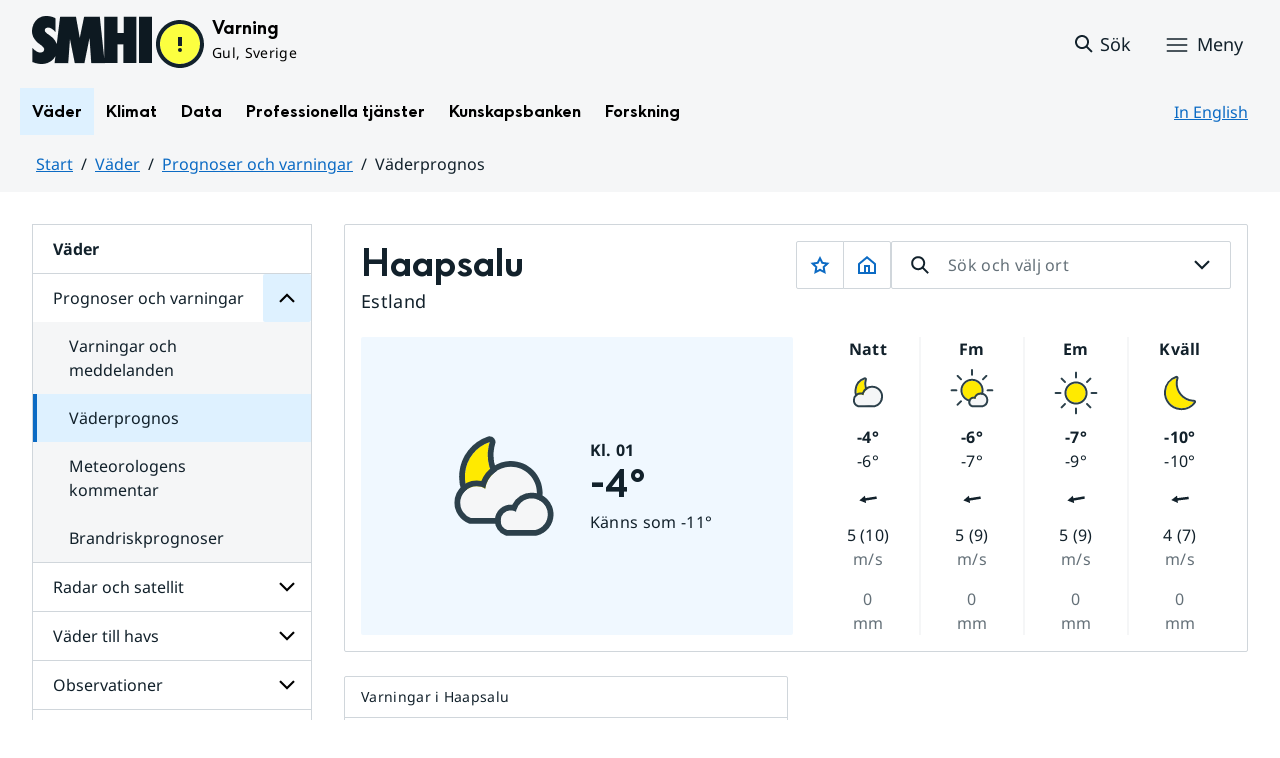

--- FILE ---
content_type: text/html;charset=UTF-8
request_url: https://www.smhi.se/vader/prognoser-och-varningar/vaderprognos/q/Haapsalu/592225
body_size: 14687
content:
<!DOCTYPE html>
<html lang="sv" class="sv-no-js sv-template-sida-utan-datum">
<head>
   <meta charset="UTF-8">
   <script nonce="17046620-f71a-11f0-b105-2b7973abeb41">(function(c){c.add('sv-js');c.remove('sv-no-js');})(document.documentElement.classList)</script>
   <title>Väderprognos
 — SMHI</title>
   <link rel="preload" href="/sitevision/system-resource/bdd66dfdc2328c2f125ae6e9f3b09f5bc8c17704d462546388699fa8b3571e58/js/jquery.js" as="script">
   <link rel="preload" href="/sitevision/system-resource/bdd66dfdc2328c2f125ae6e9f3b09f5bc8c17704d462546388699fa8b3571e58/envision/envision.js" as="script">
   <link rel="preload" href="/sitevision/system-resource/bdd66dfdc2328c2f125ae6e9f3b09f5bc8c17704d462546388699fa8b3571e58/js/utils.js" as="script">
   <link rel="preload" href="/sitevision/system-resource/bdd66dfdc2328c2f125ae6e9f3b09f5bc8c17704d462546388699fa8b3571e58/js/portlets.js" as="script">
   <meta name="viewport" content="width=device-width, initial-scale=1, minimum-scale=1, shrink-to-fit=no">
   <meta name="dcterms.identifier" content="https://www.smhi.se">
   <meta name="dcterms.language" content="sv">
   <meta name="dcterms.format" content="text/html">
   <meta name="dcterms.type" content="text">
   <link rel="canonical" href="/vader/prognoser-och-varningar/vaderprognos">
   <link rel="stylesheet" type="text/css" href="/2.1e06e3b418b6c84bee32/1769000646505/sitevision-responsive-grids.css?gridConfigs=651.1e06e3b418b6c84bee3105_FIXED_FLUID_GRID%2C651.1e06e3b418b6c84bee3105_FLUID_GRID&pushPull=true">
   <link rel="stylesheet" type="text/css" href="/2.1e06e3b418b6c84bee32/1769000681762/sitevision-spacing.css">
   <link rel="stylesheet" type="text/css" href="/2.1e06e3b418b6c84bee32/0/4947/print/SiteVision.css">
   <link rel="stylesheet" type="text/css" href="/sitevision/system-resource/bdd66dfdc2328c2f125ae6e9f3b09f5bc8c17704d462546388699fa8b3571e58/css/portlets.css">
   <link rel="stylesheet" type="text/css" href="/sitevision/system-resource/bdd66dfdc2328c2f125ae6e9f3b09f5bc8c17704d462546388699fa8b3571e58/envision/envision.css">

      <link rel="stylesheet" type="text/css" href="/2.1e06e3b418b6c84bee32/91.55d446f91937861d43d4698/1769000681399/0/sv-template-asset.css">
         <link rel="stylesheet" type="text/css" href="/webapp-resource/4.4ff9e8b318f197a7e5d4d10c/360.7e3bfdac1919d93368ca752/1726569580126/webapp-assets.css">
      <link rel="stylesheet" type="text/css" href="/webapp-resource/4.4ff9e8b318f197a7e5d4d10c/360.1398f6d21933f39eea21/1732215173666/webapp-assets.css">
      <link rel="stylesheet" type="text/css" href="/webapp-resource/4.4ff9e8b318f197a7e5d4d10c/360.2d311759192991368946/1729277573917/webapp-assets.css">
      <link rel="stylesheet" type="text/css" href="/webapp-resource/4.4ff9e8b318f197a7e5d4d10c/360.55d446f91937861d43d2270/1741009957258/webapp-assets.css">
      <link rel="stylesheet" type="text/css" href="/webapp-resource/4.4ff9e8b318f197a7e5d4d10c/360.53cdce23194f389da055c59/1741009955799/webapp-assets.css">
      <link rel="stylesheet" type="text/css" href="/webapp-resource/4.4ff9e8b318f197a7e5d4d10c/360.437eac6d192990f803f7ab3/1734352413654/webapp-assets.css">
      <link rel="stylesheet" type="text/css" href="/webapp-resource/4.4ff9e8b318f197a7e5d4d10c/360.598b468c190544b123043e6/1719859975393/webapp-assets.css">
      <link rel="stylesheet" type="text/css" href="/webapp-resource/4.4ff9e8b318f197a7e5d4d10c/360.7e3bfdac1919d93368ca79a/1726570059429/webapp-assets.css">
      <link rel="stylesheet" type="text/css" href="/webapp-resource/4.4ff9e8b318f197a7e5d4d10c/360.55d446f91937861d43d2277/1741079009337/webapp-assets.css">
      <link rel="stylesheet" type="text/css" href="/webapp-resource/4.4ff9e8b318f197a7e5d4d10c/360.104dba0d18d553f548c15db/1708520845204/webapp-assets.css">
      <link rel="stylesheet" type="text/css" href="/webapp-resource/4.4ff9e8b318f197a7e5d4d10c/360.598b468c190544b123043e2/1719859974152/webapp-assets.css">
      <script nonce="17046620-f71a-11f0-b105-2b7973abeb41">!function(t,e){t=t||"docReady",e=e||window;var n=[],o=!1,c=!1;function d(){if(!o){o=!0;for(var t=0;t<n.length;t++)try{n[t].fn.call(window,n[t].ctx)}catch(t){console&&console.error(t)}n=[]}}function a(){"complete"===document.readyState&&d()}e[t]=function(t,e){if("function"!=typeof t)throw new TypeError("callback for docReady(fn) must be a function");o?setTimeout(function(){t(e)},1):(n.push({fn:t,ctx:e}),"complete"===document.readyState?setTimeout(d,1):c||(document.addEventListener?(document.addEventListener("DOMContentLoaded",d,!1),window.addEventListener("load",d,!1)):(document.attachEvent("onreadystatechange",a),window.attachEvent("onload",d)),c=!0))}}("svDocReady",window);</script>
   <link rel="alternate" href="https://www.smhi.se/en/weather/warnings-and-forecasts/weather-forecast" hreflang="en">
   <link rel="alternate" href="https://www.smhi.se/vader/prognoser-och-varningar/vaderprognos" hreflang="sv">
   

<script>
	var polopolyContextPath = "/vader/prognoser-och-varningar/vaderprognos/";
	var sitevisionBasename = "/vader/prognoser-och-varningar/vaderprognos/";
</script>

   

<script>
	(function (window, document) {
      window.smhi = window.smhi || {};
      window.smhi.breakpoints = {
         				"sv-bp-desktop": {
         		"name": "Desktop",
         		"maxWidth": "",
         		"minWidth": "1025px"
      		}

				
									,            
                     				"sv-bp-tablet": {
         		"name": "Tablet",
         		"maxWidth": "1024px",
         		"minWidth": "768px"
      		}

				
									,            
                     				"sv-bp-smartphone": {
         		"name": "Smartphone",
         		"maxWidth": "767px",
         		"minWidth": "1px"
      		}

				
				               };
   })(this, this.document);
</script>


   <!-- Start cookieyes banner -->
<!-- <script id="cookieyes" type="text/javascript" src="https://cdn-cookieyes.com/client_data/3c0d6de2306bef9d01985783/script.js"></script> -->
<!-- End cookieyes banner -->
   <!-- Matomo Tag Manager -->
<script>
  var _mtm = window._mtm = window._mtm || [];
  _mtm.push({'mtm.startTime': (new Date().getTime()), 'event': 'mtm.Start'});
  (function() {
    var d=document, g=d.createElement('script'), s=d.getElementsByTagName('script')[0];
    g.async=true; g.src='https://analytics-smhise.smhi.se/js/container_k1OMyIlF.js'; s.parentNode.insertBefore(g,s);
  })();
</script>
<!-- End Matomo Tag Manager -->
   <link rel="icon" type="image/png" href="/favicon-96x96.png" sizes="96x96" />
<link rel="icon" type="image/svg+xml" href="/favicon.svg" />
<link rel="icon" type="image/x-icon" href="/favicon.ico" />
<link rel="shortcut icon" href="/favicon.ico" />
<link rel="apple-touch-icon" sizes="180x180" href="/apple-touch-icon.png" />
<meta name="apple-mobile-web-app-title" content="SMHI" />
<link rel="manifest" href="/site.webmanifest" />
   <meta name="google-site-verification" content="f4FrGj8umqbFLnJpMKDRQwzWoLMX5UGgloD3fHLupgM" />
   <script nonce="17046620-f71a-11f0-b105-2b7973abeb41">
      window.sv = window.sv || {};
      sv.UNSAFE_MAY_CHANGE_AT_ANY_GIVEN_TIME_webAppExternals = {};
      sv.PageContext = {
      pageId: '4.4ff9e8b318f197a7e5d4d10c',
      siteId: '2.1e06e3b418b6c84bee32',
      userIdentityId: '',
      userIdentityReadTimeout: 0,
      userLocale: 'sv',
      dev: false,
      csrfToken: '',
      html5: true,
      useServerSideEvents: false,
      nodeIsReadOnly: false
      };
   </script>
      <script nonce="17046620-f71a-11f0-b105-2b7973abeb41">!function(){"use strict";var t,n={},e={},i={};function r(t){return n[t]=n[t]||{instances:[],modules:{},bundle:{}},n[t]}document.querySelector("html").classList.add("js");var s={registerBootstrapData:function(t,n,i,r,s){var a,o=e[t];o||(o=e[t]={}),(a=o[i])||(a=o[i]={}),a[n]={subComponents:r,options:s}},registerInitialState:function(t,n){i[t]=n},registerApp:function(n){var e=n.applicationId,i=r(e);if(t){var s={};s[e]=i,s[e].instances=[n],t.start(s)}else i.instances.push(n)},registerModule:function(t){r(t.applicationId).modules[t.path]=t},registerBundle:function(t){r(t.applicationId).bundle=t.bundle},getRegistry:function(){return n},setAppStarter:function(n){t=n},getBootstrapData:function(t){return e[t]},getInitialState:function(t){return i[t]}};window.AppRegistry=s}();</script>
   <meta name="twitter:site" content="@SMHI" data-reactroot=""/>
   <meta property="og:site_name" content="SMHI" data-reactroot=""/>
   <meta property="og:title" content="Väderprognos" data-reactroot=""/>
   <meta property="og:description" content="" data-reactroot=""/>
   <meta property="og:url" content="https://www.smhi.se/vader/prognoser-och-varningar/vaderprognos" data-reactroot=""/>
   <meta name="twitter:card" content="summary" data-reactroot=""/>
   <style type="text/css">
                        [src="/sitevision/util/images/externallink.png"],
                        [src="/sitevision/util/images/externallinknewwindow.png"] {
                            display: none;
                        }
        </style>
</head>
<body class=" sv-responsive sv-theme-standardtema env-m-around--0">
<div id="svid10_1e06e3b418b6c84bee361" class="sv-layout"><div class="sv-vertical sv-layout sv-skip-spacer sv-template-layout" id="svid10_1e06e3b418b6c84bee375"><div id="svid94_1e06e3b418b6c84bee378"><div class="sv-vertical sv-layout sv-skip-spacer sv-template-layout" id="svid10_55d446f91937861d43d2a65"><div class="sv-custom-module sv-smhi-theme sv-skip-spacer sv-template-portlet
" id="svid12_55d446f91937861d43d2a66"><div id="SMHItema"><!-- SMHI-tema --></div>
<script nonce="17046620-f71a-11f0-b105-2b7973abeb41">AppRegistry.registerApp({applicationId:'smhi-theme|0.0.6',htmlElementId:'svid12_55d446f91937861d43d2a66',route:'/',portletId:'12.55d446f91937861d43d2a66',locale:'sv',defaultLocale:'en',webAppId:'smhi-theme',webAppVersion:'0.0.6',webAppAopId:'360.53cdce23194f389da055c59',webAppImportTime:'1741009955799',requiredLibs:{}});</script></div>
<div class="sv-custom-module sv-opengraph sv-template-portlet
" id="svid12_53cdce23194f389da05baa"><div id="Opengraph"><!-- Opengraph --></div>
<script nonce="17046620-f71a-11f0-b105-2b7973abeb41">AppRegistry.registerApp({applicationId:'opengraph|0.0.2',htmlElementId:'svid12_53cdce23194f389da05baa',route:'/',portletId:'12.53cdce23194f389da05baa',locale:'sv',defaultLocale:'en',webAppId:'opengraph',webAppVersion:'0.0.2',webAppAopId:'360.4cdca89f195b3c486e5d2a',webAppImportTime:'1742810018334',requiredLibs:{"react":"17.0.2"}});</script></div>
</div>
<header class="sv-vertical sv-layout smhi-page-header sv-template-layout" id="svid10_104dba0d18d553f548c1161"><div class="sv-html-portlet sv-portlet sv-skip-spacer sv-template-portlet
" id="svid12_7e3bfdac1919d93368cc359"><div id="Lanktillsidansinnehall"><!-- Länk till sidans innehåll --></div><a href="#toMainContent" class="env-assistive-text env-assistive-text--focusable env-link">
   Hoppa till sidans innehåll
</a></div>
<div class="sv-vertical sv-layout sv-template-layout" id="svid10_104dba0d18d553f548c1162"><div class="sv-vertical sv-layout sv-skip-spacer sv-template-layout" id="svid93_104dba0d18d553f548c1163"></div>
</div>
<div class="sv-fixed-fluid-grid sv-grid-1280 sv-layout sv-template-layout" id="svid10_104dba0d18d553f548c116a"><div class="sv-row sv-layout sv-skip-spacer sv-template-layout" id="svid10_104dba0d18d553f548c116b"><div class="sv-layout sv-skip-spacer sv-column-12 sv-template-layout" id="svid10_104dba0d18d553f548c116c"><div class="sv-vertical sv-layout sv-skip-spacer sv-template-layout" id="svid10_104dba0d18d553f548c116d"><div class="sv-vertical sv-layout sv-skip-spacer sv-template-layout" id="svid93_104dba0d18d553f548c116e"><div class="sv-vertical sv-layout smhi-page-header__container sv-skip-spacer sv-template-layout" id="svid10_104dba0d18d553f548c116f"><div class="sv-layout sv-skip-spacer sv-template-portlet
" id="svid30_104dba0d18d553f548c1170"><div id="SidhuvudLogotyp"><!-- Sidhuvud: Logotyp --></div><div class="sv-script-portlet sv-portlet sv-skip-spacer sv-template-portlet
" id="svid12_1e06e3b418b6c84bee320b"><div id="SkriptLogotyp"><!-- Skript: Logotyp --></div>


<div class="smhi-header-logo">
		   <a class="smhi-header-logo__item smhi-header-logo__item--is-link smhi-header-logo__item--has-logo" href="/"><img src="/images/18.1e06e3b418b6c84bee31aa/1698936449879/SMHILogo.png" class="sv-noborder" style="max-width:120px;max-height:48px" alt="SMHI"></a>
	</div><!--! .smhi-header-logo -->
</div>
</div>
<div class="sv-layout sv-template-portlet
" id="svid30_6ef5093f18ecc9113ba2aa"><div id="SidhuvudVarning"><!-- Sidhuvud: Varning --></div><div class="sv-proxy-portlet sv-portlet sv-skip-spacer sv-template-portlet
" id="svid12_1e06e3b418b6c84bee351a"><div id="ProxyVadervarning"><!-- Proxy: Vädervarning --></div><style type="text/css">@import "/warningswidget/assets/index.wpt-a.021bb5a4.css";</style><script type="module" crossorigin="crossorigin" src="/warningswidget/assets/index.wpt-a.2dda0e1f.js"></script><script type="module">import.meta.url;import("_").catch(()=>1);async function* g(){};if(location.protocol!="file:"){window.__vite_is_modern_browser=true}</script><script type="module">!function(){if(window.__vite_is_modern_browser)return;console.warn("vite: loading legacy chunks, syntax error above and the same error below should be ignored");var e=document.getElementById("vite-legacy-polyfill-1b125a98"),n=document.createElement("script");n.src=e.src,n.onload=function(){System.import(document.getElementById('vite-legacy-entry-1b125a98').getAttribute('data-src'))},document.body.appendChild(n)}();</script>
    
          <div class="wpt-external-content-warningswidget" id="wpt-external-content-warningswidget">
            
<div id="warningwidget-root"></div>
          
</div>
          
    
    <script nomodule="nomodule">!function(){var e=document,t=e.createElement("script");if(!("noModule"in t)&&"onbeforeload"in t){var n=!1;e.addEventListener("beforeload",(function(e){if(e.target===t)n=!0;else if(!e.target.hasAttribute("nomodule")||!n)return;e.preventDefault()}),!0),t.type="module",t.src=".",e.head.appendChild(t),t.remove()}}();</script>
    <script id="vite-legacy-polyfill-1b125a98" nomodule="nomodule" crossorigin="crossorigin" src="/warningswidget/assets/polyfills-legacy.wpt-a.495a3848.js"></script>
    <script id="vite-legacy-entry-1b125a98" nomodule="nomodule" crossorigin="crossorigin" data-src="/warningswidget/assets/index-legacy.wpt-a.8d275600.js">System.import(document.getElementById('vite-legacy-entry-1b125a98').getAttribute('data-src'))</script>
  </div>
<div class="sv-text-portlet sv-use-margins sv-template-portlet
" id="svid12_1e2abd2f18bd822635430d"><div id="Tomtfelmeddelande"><!-- Tomt felmeddelande --></div><div class="sv-text-portlet-content"></div></div>
</div>
<div class="sv-vertical sv-layout sv-template-layout" id="svid10_104dba0d18d553f548c1172"><div class="sv-script-portlet sv-portlet sv-skip-spacer sv-template-portlet
" id="svid12_104dba0d18d553f548c1173"><div id="Skriptsok"><!-- Skript - sök --></div><!-- Link to search page in case of no js -->
<a 
    href="/"
    aria-label="Sök"
    class="smhi-header-search__toggle smhi-header-search__toggle--no-js env-button env-button--link"> 
	<svg class="env-icon env-icon--medium" aria-hidden="true">
        <use xlink:href="/images/18.1e06e3b418b6c84bee33be/1704211000927/search-outline-24x24--cloud.svg#search-24"></use>
    </svg>
	<span class="smhi-header-search__toggle-text">Sök</span>
</a>

<!-- Button to toggle search-field -->
<a 
    role="button"
    href="#smhi-header-search-field"
    data-env-collapse
    aria-label="Sök"
    aria-expanded="false"
    aria-controls="smhi-header-search-field" 
    class="env-button env-button--link smhi-header-search__toggle smhi-header-search__toggle--js">
    <svg class="env-icon env-icon--medium" aria-hidden="true">
        <use xlink:href="/images/18.1e06e3b418b6c84bee33be/1704211000927/search-outline-24x24--cloud.svg#search-24"></use>
    </svg>
	<span class="smhi-header-search__toggle-text">Sök</span>
</a>
</div>
<div class="sv-custom-module sv-marketplace-sitevision-mobile-menu sv-template-portlet
" id="svid12_104dba0d18d553f548c1174"><div id="Meny"><!-- Meny --></div><div data-cid="12.104dba0d18d553f548c1174"><nav aria-label="Meny" data-reactroot=""><button type="button" class="env-button env-button--medium env-button--icon env-button--link env-button--icon-before" aria-haspopup="dialog">Meny<svg xmlns="http://www.w3.org/2000/svg" viewBox="0 0 24 24" class="env-icon env-icon--medium" aria-hidden="true"><path d="M2.25,18.75c-.41,0-.75-.34-.75-.75s.34-.75,.75-.75H21.75c.41,0,.75,.34,.75,.75s-.34,.75-.75,.75H2.25Z"></path><path d="M2.25,12.75c-.41,0-.75-.34-.75-.75s.34-.75,.75-.75H21.75c.41,0,.75,.34,.75,.75s-.34,.75-.75,.75H2.25Z"></path><path d="M2.25,6.75c-.41,0-.75-.34-.75-.75s.34-.75,.75-.75H21.75c.41,0,.75,.34,.75,.75s-.34,.75-.75,.75H2.25Z"></path></svg></button></nav></div><script nonce="17046620-f71a-11f0-b105-2b7973abeb41" >AppRegistry.registerBootstrapData('12.104dba0d18d553f548c1174','12.104dba0d18d553f548c1174','AGNOSTIC_RENDERER');</script><script nonce="17046620-f71a-11f0-b105-2b7973abeb41">AppRegistry.registerInitialState('12.104dba0d18d553f548c1174',{"portletName":"Meny","menuColor":"menuColorDefault","menuTextColor":"menuTextDefault","menuStyle":"modal","button":{"text":"Meny","type":"textAndIconBefore","size":"medium","color":null,"variant":"link"},"items":[{"id":"4.1e06e3b418b6c84bee3b7","current":false,"active":true,"name":"Väder","uri":"/vader","items":[{"id":"4.4ff9e8b318f197a7e5d4d167","current":false,"active":true,"name":"Prognoser och varningar","uri":"/vader/prognoser-och-varningar","items":[{"id":"4.1e06e3b418b6c84bee310d","current":false,"active":false,"name":"Varningar och meddelanden","uri":"/vader/prognoser-och-varningar/varningar-och-meddelanden","items":null,"level":3},{"id":"4.4ff9e8b318f197a7e5d4d10c","current":true,"active":true,"name":"Väderprognos","uri":"/vader/prognoser-och-varningar/vaderprognos","items":[],"level":3},{"id":"4.6b86e03a18d4120320c1d","current":false,"active":false,"name":"Meteorologens kommentar","uri":"/vader/prognoser-och-varningar/meteorologens-kommentar","items":null,"level":3},{"id":"4.6b86e03a18d4120320c29","current":false,"active":false,"name":"Brandriskprognoser","uri":"/vader/prognoser-och-varningar/brandriskprognoser","items":null,"level":3}],"level":2},{"id":"4.4ff9e8b318f197a7e5d4d179","current":false,"active":false,"name":"Radar och satellit","uri":"/vader/radar-och-satellit","items":[{"notFetched":true,"level":3,"id":"4.38e7941719209b36a1f1ab9"}],"level":2},{"id":"4.4ff9e8b318f197a7e5d4d1b2","current":false,"active":false,"name":"Väder till havs","uri":"/vader/vader-till-havs","items":[{"notFetched":true,"level":3,"id":"4.6b86e03a18d4120320c4d"}],"level":2},{"id":"4.4ff9e8b318f197a7e5d4d18b","current":false,"active":false,"name":"Observationer","uri":"/vader/observationer","items":[{"notFetched":true,"level":3,"id":"4.4ff9e8b318f197a7e5d4d12d"}],"level":2},{"id":"4.4ff9e8b318f197a7e5d4d19d","current":false,"active":false,"name":"Mark och vatten","uri":"/vader/mark-och-vatten","items":[{"notFetched":true,"level":3,"id":"4.1e06e3b418b6c84bee3506"}],"level":2}],"level":1},{"id":"4.1e06e3b418b6c84bee3bf","current":false,"active":false,"name":"Klimat","uri":"/klimat","items":[{"notFetched":true,"level":2,"id":"4.18f5a56618fc9f08e8336a11"}],"level":1},{"id":"4.1e06e3b418b6c84bee3c7","current":false,"active":false,"name":"Data","uri":"/data","items":[{"notFetched":true,"level":2,"id":"4.437eac6d192990f803f14ad"}],"level":1},{"id":"4.1e06e3b418b6c84bee3cf","current":false,"active":false,"name":"Professionella tjänster","uri":"/professionella-tjanster","items":[{"notFetched":true,"level":2,"id":"4.1e2abd2f18bd82263543a0"}],"level":1},{"id":"4.1e06e3b418b6c84bee3d7","current":false,"active":false,"name":"Kunskapsbanken","uri":"/kunskapsbanken","items":[{"notFetched":true,"level":2,"id":"4.104dba0d18d553f548c71a"}],"level":1},{"id":"4.1e06e3b418b6c84bee313d","current":false,"active":false,"name":"Forskning","uri":"/forskning","items":[{"notFetched":true,"level":2,"id":"4.4ff9e8b318f197a7e5d63681"}],"level":1},{"id":"4.1e2abd2f18bd822635435b","current":false,"active":false,"name":"Nyheter","uri":"/nyheter","items":null,"level":1},{"id":"4.104dba0d18d553f548caa4","current":false,"active":false,"name":"Blogg","uri":"/blogg","items":[{"notFetched":true,"level":2,"id":"4.5a9957c419abf7cf27f5b60"}],"level":1},{"id":"4.104dba0d18d553f548caad","current":false,"active":false,"name":"Podd","uri":"/podd","items":null,"level":1},{"id":"4.104dba0d18d553f548c764","current":false,"active":false,"name":"Om SMHI","uri":"/om-smhi","items":[{"notFetched":true,"level":2,"id":"4.53cdce23194f389da051b97"}],"level":1},{"id":"4.598b468c190544b12301d086","current":false,"active":false,"name":"Jobba på SMHI","uri":"/jobba-pa-smhi","items":[{"notFetched":true,"level":2,"id":"4.598b468c190544b12301b5bc"}],"level":1},{"id":"4.104dba0d18d553f548ca9b","current":false,"active":false,"name":"Kontakta SMHI","uri":"/kontakta-smhi","items":[{"notFetched":true,"level":2,"id":"4.104dba0d18d553f548cb58"}],"level":1},{"id":"4.53cdce23194f389da052053","current":false,"active":false,"name":"Publikationer från SMHI","uri":"/publikationer-fran-smhi","items":[{"notFetched":true,"level":2,"id":"4.40fb3c161914b7fd061f1"}],"level":1},{"id":"4.104dba0d18d553f548cab6","current":false,"active":false,"name":"Tema","uri":"/tema","items":[{"notFetched":true,"level":2,"id":"4.104dba0d18d553f548cada"}],"level":1}]});</script>
<script nonce="17046620-f71a-11f0-b105-2b7973abeb41">AppRegistry.registerApp({applicationId:'marketplace.sitevision.mobile-menu|1.3.0',htmlElementId:'svid12_104dba0d18d553f548c1174',route:'/',portletId:'12.104dba0d18d553f548c1174',locale:'sv',defaultLocale:'en',webAppId:'marketplace.sitevision.mobile-menu',webAppVersion:'1.3.0',webAppAopId:'360.1398f6d21933f39eea21',webAppImportTime:'1732215173666',requiredLibs:{"react":"17.0.2"},childComponentStateExtractionStrategy:'BY_ID'});</script></div>
</div>
</div>
<div class="sv-vertical sv-layout sv-hide-sv-bp-smartphone sv-hide-sv-bp-tablet smhi-page-header__container sv-template-layout" id="svid10_104dba0d18d553f548c1176"><div class="sv-custom-module sv-megamenu sv-skip-spacer sv-template-portlet
" id="svid12_6ef5093f18ecc9113ba3e7"><div id="Megameny"><!-- Megameny --></div><div data-cid="12.6ef5093f18ecc9113ba3e7"><nav class="smhi-main-nav vYOUEMqad6QbJD8Wjz2d" aria-label="Toppnavigation"><ul class="smhi-main-nav__list"><li class="smhi-main-nav__list-item"><span class="smhi-main-nav__item-wrapper"><button aria-expanded="false" aria-controls="smhi-mega-menu-4.1e06e3b418b6c84bee3b7" aria-haspopup="true" class="lbDkoyRdUHp4p3jqVNPO smhi-main-nav__link NiNr7k2boEzl1t49Ahj1" aria-label="Öppna menystruktur för  Väder" aria-current="false">Väder</button></span><div id="smhi-mega-menu-4.1e06e3b418b6c84bee3b7" style="max-height:calc(100vh - 136px)" class="smhi-main-nav__mega-wrapper vrmS7U_gemyRnmKq9BeE"></div></li><li class="smhi-main-nav__list-item"><span class="smhi-main-nav__item-wrapper"><button aria-expanded="false" aria-controls="smhi-mega-menu-4.1e06e3b418b6c84bee3bf" aria-haspopup="true" class="lbDkoyRdUHp4p3jqVNPO smhi-main-nav__link " aria-label="Öppna menystruktur för  Klimat" aria-current="false">Klimat</button></span><div id="smhi-mega-menu-4.1e06e3b418b6c84bee3bf" style="max-height:calc(100vh - 136px)" class="smhi-main-nav__mega-wrapper vrmS7U_gemyRnmKq9BeE"></div></li><li class="smhi-main-nav__list-item"><span class="smhi-main-nav__item-wrapper"><button aria-expanded="false" aria-controls="smhi-mega-menu-4.1e06e3b418b6c84bee3c7" aria-haspopup="true" class="lbDkoyRdUHp4p3jqVNPO smhi-main-nav__link " aria-label="Öppna menystruktur för  Data" aria-current="false">Data</button></span><div id="smhi-mega-menu-4.1e06e3b418b6c84bee3c7" style="max-height:calc(100vh - 136px)" class="smhi-main-nav__mega-wrapper vrmS7U_gemyRnmKq9BeE"></div></li><li class="smhi-main-nav__list-item"><span class="smhi-main-nav__item-wrapper"><button aria-expanded="false" aria-controls="smhi-mega-menu-4.1e06e3b418b6c84bee3cf" aria-haspopup="true" class="lbDkoyRdUHp4p3jqVNPO smhi-main-nav__link " aria-label="Öppna menystruktur för  Professionella tjänster" aria-current="false">Professionella tjänster</button></span><div id="smhi-mega-menu-4.1e06e3b418b6c84bee3cf" style="max-height:calc(100vh - 136px)" class="smhi-main-nav__mega-wrapper vrmS7U_gemyRnmKq9BeE"></div></li><li class="smhi-main-nav__list-item"><span class="smhi-main-nav__item-wrapper"><button aria-expanded="false" aria-controls="smhi-mega-menu-4.1e06e3b418b6c84bee3d7" aria-haspopup="true" class="lbDkoyRdUHp4p3jqVNPO smhi-main-nav__link " aria-label="Öppna menystruktur för  Kunskapsbanken" aria-current="false">Kunskapsbanken</button></span><div id="smhi-mega-menu-4.1e06e3b418b6c84bee3d7" style="max-height:calc(100vh - 136px)" class="smhi-main-nav__mega-wrapper vrmS7U_gemyRnmKq9BeE"></div></li><li class="smhi-main-nav__list-item"><span class="smhi-main-nav__item-wrapper"><button aria-expanded="false" aria-controls="smhi-mega-menu-4.1e06e3b418b6c84bee313d" aria-haspopup="true" class="lbDkoyRdUHp4p3jqVNPO smhi-main-nav__link " aria-label="Öppna menystruktur för  Forskning" aria-current="false">Forskning</button></span><div id="smhi-mega-menu-4.1e06e3b418b6c84bee313d" style="max-height:calc(100vh - 136px)" class="smhi-main-nav__mega-wrapper vrmS7U_gemyRnmKq9BeE"></div></li></ul></nav></div><script nonce="17046620-f71a-11f0-b105-2b7973abeb41" >AppRegistry.registerBootstrapData('12.6ef5093f18ecc9113ba3e7','12.6ef5093f18ecc9113ba3e7','AGNOSTIC_RENDERER');</script><script nonce="17046620-f71a-11f0-b105-2b7973abeb41">AppRegistry.registerInitialState('12.6ef5093f18ecc9113ba3e7',{"pages":[{"current":false,"visible":true,"children":[],"extraLinkText":"","hasChildren":true,"name":"Väder","active":true,"extraLink":"","id":"4.1e06e3b418b6c84bee3b7","uri":"/vader"},{"current":false,"visible":true,"children":[],"extraLinkText":"Klimatläget","hasChildren":true,"name":"Klimat","active":false,"extraLink":"/klimat/klimatlaget","id":"4.1e06e3b418b6c84bee3bf","uri":"/klimat"},{"current":false,"visible":true,"children":[],"extraLinkText":"","hasChildren":true,"name":"Data","active":false,"extraLink":"","id":"4.1e06e3b418b6c84bee3c7","uri":"/data"},{"current":false,"visible":true,"children":[],"extraLinkText":"","hasChildren":true,"name":"Professionella tjänster","active":false,"extraLink":"","id":"4.1e06e3b418b6c84bee3cf","uri":"/professionella-tjanster"},{"current":false,"visible":true,"children":[],"extraLinkText":"","hasChildren":true,"name":"Kunskapsbanken","active":false,"extraLink":"","id":"4.1e06e3b418b6c84bee3d7","uri":"/kunskapsbanken"},{"current":false,"visible":true,"children":[],"extraLinkText":"","hasChildren":true,"name":"Forskning","active":false,"extraLink":"","id":"4.1e06e3b418b6c84bee313d","uri":"/forskning"}]});</script>
<script nonce="17046620-f71a-11f0-b105-2b7973abeb41">AppRegistry.registerApp({applicationId:'megamenu|0.1.1',htmlElementId:'svid12_6ef5093f18ecc9113ba3e7',route:'/',portletId:'12.6ef5093f18ecc9113ba3e7',locale:'sv',defaultLocale:'en',webAppId:'megamenu',webAppVersion:'0.1.1',webAppAopId:'360.55d446f91937861d43d2277',webAppImportTime:'1741079009337',requiredLibs:{"react":"17.0.2"}});</script></div>
<div class="sv-language-portlet sv-portlet sv-template-portlet
" id="svid12_104dba0d18d553f548c1179"><div id="Sprakvaljare"><!-- Språkväljare --></div>
	
	   	

   <a class="normal" lang="en" href="/en/weather/warnings-and-forecasts/weather-forecast">
       In English
	</a>
</div>
</div>
</div>
</div>
</div>
</div>
</div>
<div class="sv-vertical sv-layout sv-template-layout" id="svid10_104dba0d18d553f548c1186"><div class="sv-vertical sv-layout sv-skip-spacer sv-template-layout" id="svid93_104dba0d18d553f548c118c"><div class="sv-searchform-portlet sv-portlet sv-skip-spacer sv-template-portlet
" id="svid12_104dba0d18d553f548c118d"><div id="Sokruta"><!-- Sökruta --></div>

	

                                                                                                             
<script nonce="17046620-f71a-11f0-b105-2b7973abeb41">
svDocReady(function() {
   // Backwards compatibility for custom templates
   $svjq("#search12_104dba0d18d553f548c118d").on('focusin', function() {
      if ($svjq("#search12_104dba0d18d553f548c118d").val() == "Ange sökord") {
         $svjq("#search12_104dba0d18d553f548c118d").val("");
         return false;
      }
   });
   // Submit, blocks empty and placeholder queries
   $svjq("#search12_104dba0d18d553f548c118dbutton").on('click', function() {
      const qry = $svjq("#search12_104dba0d18d553f548c118d").val();
      if (qry == "" || qry == "Ange sökord") {
         return false;
      }
   });
   // Invokes the search button if user presses the enter key (needed in IE)
   $svjq("#search12_104dba0d18d553f548c118d").on('keypress', function(e) {
      if (e.which == 13) {
         $svjq("#search12_104dba0d18d553f548c118dbutton").trigger('focus').trigger('click');
         return false;
      }
   });
});
</script>


   
<div class="env-collapse smhi-header-search__field" id="smhi-header-search-field">
   
   <form method="get" action="/sokresultat" class="env-m-around--0">
      <div role="search" class="env-form-element">
         <label for="search12_104dba0d18d553f548c118d" class="env-assistive-text">Sök</label>
         <div class="env-form-element__control env-form-input-group" >
            <input id="search12_104dba0d18d553f548c118d"
                  class="normal env-form-input env-form-input--search"
                  type="text"
                  name="query"
                  value=""
                  autocomplete="off"
                                                   placeholder="Ange sökord"
                           />
            <button id="search12_104dba0d18d553f548c118dbutton" type="submit" name="submitButton" class="normal env-button env-button--secondary">
                                 Sök            
                           </button>
         </div>
      </div>
      <div id="search12_104dba0d18d553f548c118dselectedState" class="env-assistive-text"  aria-atomic="true" aria-live="assertive"></div>
   </form>
   
</div>



</div>
</div>
</div>
</header>
<div class="sv-vertical sv-layout smhi-page-main sv-template-layout" id="svid10_1e2abd2f18bd822635418"><div class="sv-vertical sv-layout sv-skip-spacer sv-template-layout" id="svid10_1e06e3b418b6c84bee35bd"><div class="sv-vertical sv-layout sv-skip-spacer sv-template-layout" id="svid93_1e06e3b418b6c84bee35bf"><div class="sv-fixed-fluid-grid sv-grid-1280 sv-layout sv-skip-spacer sv-template-layout" id="svid10_1e2abd2f18bd822635419"><div class="sv-row sv-layout sv-skip-spacer sv-template-layout" id="svid10_104dba0d18d553f548cf27"><div class="sv-layout sv-skip-spacer sv-column-12 sv-template-layout" id="svid10_104dba0d18d553f548cf28"><div class="sv-layout sv-skip-spacer sv-template-portlet
" id="svid30_1e06e3b418b6c84bee35be"><div id="SidhuvudBrodsmulor"><!-- Sidhuvud: Brödsmulor --></div><div class="sv-vertical sv-layout sv-skip-spacer sv-template-layout" id="svid10_1e2abd2f18bd8226354bf"><div class="sv-vertical sv-layout sv-skip-spacer sv-template-layout" id="svid93_1e2abd2f18bd8226354c0"><div class="sv-custom-module sv-marketplace-sitevision-breadcrumbs sv-skip-spacer sv-template-portlet
" id="svid12_1e06e3b418b6c84bee34ac"><div id="Lankstig"><!-- Länkstig --></div><nav aria-label="Länkstig"><ol class="env-breadcrumb env-text"><li class="env-breadcrumb__item"><a href="/" class="env-link-secondary">Start</a></li><li class="env-breadcrumb__item"><a href="/vader" class="env-link-secondary">Väder</a></li><li class="env-breadcrumb__item"><a href="/vader/prognoser-och-varningar" class="env-link-secondary">Prognoser och varningar</a></li><li class="env-breadcrumb__item" aria-current="page">Väderprognos</li></ol></nav>
<script nonce="17046620-f71a-11f0-b105-2b7973abeb41">AppRegistry.registerApp({applicationId:'marketplace.sitevision.breadcrumbs|1.2.0',htmlElementId:'svid12_1e06e3b418b6c84bee34ac',route:'/',portletId:'12.1e06e3b418b6c84bee34ac',locale:'sv',defaultLocale:'en',webAppId:'marketplace.sitevision.breadcrumbs',webAppVersion:'1.2.0',webAppAopId:'360.2d311759192991368946',webAppImportTime:'1729277573917',requiredLibs:{},childComponentStateExtractionStrategy:'BY_ID'});</script></div>
</div>
</div>
</div>
</div>
</div>
</div>
</div>
</div>
<main class="sv-vertical sv-layout sv-template-layout" id="svid10_1e06e3b418b6c84bee374"><div class="sv-html-portlet sv-portlet sv-skip-spacer sv-template-portlet
" id="svid12_7e3bfdac1919d93368cc35b"><div id="AnkareforInnehall"><!-- Ankare för Innehåll --></div><p id="toMainContent" class="env-assistive-text">
   Huvudinnehåll
</p></div>
<div id="svid94_55d446f91937861d43d469f"><div class="sv-vertical sv-layout smhi-page-content-padding sv-skip-spacer sv-template-layout" id="svid10_55d446f91937861d43d46a0"><div class="sv-fluid-grid sv-grid-1280 sv-layout sv-skip-spacer sv-template-layout" id="svid10_55d446f91937861d43d46a1"><div class="sv-row sv-layout sv-skip-spacer sv-template-layout" id="svid10_55d446f91937861d43d46a2"><div class="sv-layout sv-skip-spacer sv-column-3 sv-template-layout" id="svid10_55d446f91937861d43d46a3"><div class="sv-layout sv-skip-spacer sv-template-portlet
" id="svid30_55d446f91937861d43d46a4"><div id="SidinnehallUndermeny"><!-- Sidinnehåll: Undermeny --></div><div class="sv-script-portlet sv-portlet sv-hide-sv-bp-smartphone sv-hide-sv-bp-tablet sv-visible-sv-bp-desktop sv-skip-spacer sv-template-portlet
" id="svid12_7e3bfdac1919d93368c53ec"><div id="Rubrik"><!-- Rubrik --></div>         <div class="sv-nestedlistmenu-portlet">
         <div>
            <ul style="border-bottom: none;">
               <li>
                  <a href="/vader" style="font-weight:bold">Väder</a>
               </li>
            </ul>
         </div>
      </div>
   </div>
<div class="sv-custom-module sv-marketplace-sitevision-sub-menu sv-hide-sv-bp-smartphone sv-hide-sv-bp-tablet sv-visible-sv-bp-desktop sv-template-portlet
" id="svid12_1992a2461933f3b5a093fa"><div id="Undermeny"><!-- Undermeny --></div><div data-cid="12.1992a2461933f3b5a093fa"><nav aria-label="Undermeny" class="YZnWlYhK338KGWutdpm8" data-reactroot=""><ul class="env-list"><li class="env-list__item"><a class="PN3kf117vgdDbNBzt8nU" href="/vader">Väder</a><ul class="env-list"><li class="env-list__item BGVLFtHMI_W2QUtFw6Wl"><a href="/vader/prognoser-och-varningar" class="env-link WM71oxaw1IkozHAj3Ycf">Prognoser och varningar</a><button type="button" class="env-button KZrohNtBpClTmsPjpmfi env-button--icon env-button--link" data-env-accordion="" aria-controls="sv_vk1LDYvWcmJSBPK0gndgR" aria-expanded="true">Undersidor för Prognoser och varningar<svg xmlns="http://www.w3.org/2000/svg" viewBox="0 0 24 24" class="env-icon env-icon--medium XSOVyaSD4DwRNWWrfhic" aria-hidden="true"><path d="M10.95,15.42c.59,.56,1.53,.56,2.12,0l5.36-5.36c.43-.45,.42-1.16-.03-1.59-.44-.42-1.13-.42-1.57,0h0l-4.83,4.83-4.83-4.83h0c-.45-.43-1.16-.42-1.6,.02-.42,.44-.43,1.13,0,1.57l5.38,5.36Z"></path></svg></button><ul class="env-list env-accordion env-accordion--show F6RwjVctu0nIYjiswWth" id="sv_vk1LDYvWcmJSBPK0gndgR"><li class="env-list__item BGVLFtHMI_W2QUtFw6Wl"><a href="/vader/prognoser-och-varningar/varningar-och-meddelanden" class="env-link WM71oxaw1IkozHAj3Ycf">Varningar och meddelanden</a></li><li class="env-list__item BGVLFtHMI_W2QUtFw6Wl"><a href="/vader/prognoser-och-varningar/vaderprognos" class="env-link WM71oxaw1IkozHAj3Ycf" aria-current="page">Väderprognos</a></li><li class="env-list__item BGVLFtHMI_W2QUtFw6Wl"><a href="/vader/prognoser-och-varningar/meteorologens-kommentar" class="env-link WM71oxaw1IkozHAj3Ycf">Meteorologens kommentar</a></li><li class="env-list__item BGVLFtHMI_W2QUtFw6Wl"><a href="/vader/prognoser-och-varningar/brandriskprognoser" class="env-link WM71oxaw1IkozHAj3Ycf">Brandriskprognoser</a></li></ul></li><li class="env-list__item BGVLFtHMI_W2QUtFw6Wl"><a href="/vader/radar-och-satellit" class="env-link WM71oxaw1IkozHAj3Ycf">Radar och satellit</a><button type="button" class="env-button KZrohNtBpClTmsPjpmfi env-button--icon env-button--link" data-env-accordion="" aria-expanded="false">Undersidor för Radar och satellit<svg xmlns="http://www.w3.org/2000/svg" viewBox="0 0 24 24" class="env-icon env-icon--medium XSOVyaSD4DwRNWWrfhic" aria-hidden="true"><path d="M10.95,15.42c.59,.56,1.53,.56,2.12,0l5.36-5.36c.43-.45,.42-1.16-.03-1.59-.44-.42-1.13-.42-1.57,0h0l-4.83,4.83-4.83-4.83h0c-.45-.43-1.16-.42-1.6,.02-.42,.44-.43,1.13,0,1.57l5.38,5.36Z"></path></svg></button></li><li class="env-list__item BGVLFtHMI_W2QUtFw6Wl"><a href="/vader/vader-till-havs" class="env-link WM71oxaw1IkozHAj3Ycf">Väder till havs</a><button type="button" class="env-button KZrohNtBpClTmsPjpmfi env-button--icon env-button--link" data-env-accordion="" aria-expanded="false">Undersidor för Väder till havs<svg xmlns="http://www.w3.org/2000/svg" viewBox="0 0 24 24" class="env-icon env-icon--medium XSOVyaSD4DwRNWWrfhic" aria-hidden="true"><path d="M10.95,15.42c.59,.56,1.53,.56,2.12,0l5.36-5.36c.43-.45,.42-1.16-.03-1.59-.44-.42-1.13-.42-1.57,0h0l-4.83,4.83-4.83-4.83h0c-.45-.43-1.16-.42-1.6,.02-.42,.44-.43,1.13,0,1.57l5.38,5.36Z"></path></svg></button></li><li class="env-list__item BGVLFtHMI_W2QUtFw6Wl"><a href="/vader/observationer" class="env-link WM71oxaw1IkozHAj3Ycf">Observationer</a><button type="button" class="env-button KZrohNtBpClTmsPjpmfi env-button--icon env-button--link" data-env-accordion="" aria-expanded="false">Undersidor för Observationer<svg xmlns="http://www.w3.org/2000/svg" viewBox="0 0 24 24" class="env-icon env-icon--medium XSOVyaSD4DwRNWWrfhic" aria-hidden="true"><path d="M10.95,15.42c.59,.56,1.53,.56,2.12,0l5.36-5.36c.43-.45,.42-1.16-.03-1.59-.44-.42-1.13-.42-1.57,0h0l-4.83,4.83-4.83-4.83h0c-.45-.43-1.16-.42-1.6,.02-.42,.44-.43,1.13,0,1.57l5.38,5.36Z"></path></svg></button></li><li class="env-list__item BGVLFtHMI_W2QUtFw6Wl"><a href="/vader/mark-och-vatten" class="env-link WM71oxaw1IkozHAj3Ycf">Mark och vatten</a><button type="button" class="env-button KZrohNtBpClTmsPjpmfi env-button--icon env-button--link" data-env-accordion="" aria-expanded="false">Undersidor för Mark och vatten<svg xmlns="http://www.w3.org/2000/svg" viewBox="0 0 24 24" class="env-icon env-icon--medium XSOVyaSD4DwRNWWrfhic" aria-hidden="true"><path d="M10.95,15.42c.59,.56,1.53,.56,2.12,0l5.36-5.36c.43-.45,.42-1.16-.03-1.59-.44-.42-1.13-.42-1.57,0h0l-4.83,4.83-4.83-4.83h0c-.45-.43-1.16-.42-1.6,.02-.42,.44-.43,1.13,0,1.57l5.38,5.36Z"></path></svg></button></li></ul></li></ul></nav></div><script nonce="17046620-f71a-11f0-b105-2b7973abeb41" >AppRegistry.registerBootstrapData('12.1992a2461933f3b5a093fa','12.1992a2461933f3b5a093fa','AGNOSTIC_RENDERER');</script><script nonce="17046620-f71a-11f0-b105-2b7973abeb41">AppRegistry.registerInitialState('12.1992a2461933f3b5a093fa',{"portletName":"Undermeny","root":{"name":"Väder","uri":"/vader"},"items":[{"id":"4.4ff9e8b318f197a7e5d4d167","current":false,"active":true,"name":"Prognoser och varningar","uri":"/vader/prognoser-och-varningar","items":[{"id":"4.1e06e3b418b6c84bee310d","current":false,"active":false,"name":"Varningar och meddelanden","uri":"/vader/prognoser-och-varningar/varningar-och-meddelanden","items":null,"level":2},{"id":"4.4ff9e8b318f197a7e5d4d10c","current":true,"active":true,"name":"Väderprognos","uri":"/vader/prognoser-och-varningar/vaderprognos","items":[],"level":2},{"id":"4.6b86e03a18d4120320c1d","current":false,"active":false,"name":"Meteorologens kommentar","uri":"/vader/prognoser-och-varningar/meteorologens-kommentar","items":null,"level":2},{"id":"4.6b86e03a18d4120320c29","current":false,"active":false,"name":"Brandriskprognoser","uri":"/vader/prognoser-och-varningar/brandriskprognoser","items":null,"level":2}],"level":1},{"id":"4.4ff9e8b318f197a7e5d4d179","current":false,"active":false,"name":"Radar och satellit","uri":"/vader/radar-och-satellit","items":[{"notFetched":true,"level":2,"id":"4.38e7941719209b36a1f1ab9"}],"level":1},{"id":"4.4ff9e8b318f197a7e5d4d1b2","current":false,"active":false,"name":"Väder till havs","uri":"/vader/vader-till-havs","items":[{"notFetched":true,"level":2,"id":"4.6b86e03a18d4120320c4d"}],"level":1},{"id":"4.4ff9e8b318f197a7e5d4d18b","current":false,"active":false,"name":"Observationer","uri":"/vader/observationer","items":[{"notFetched":true,"level":2,"id":"4.4ff9e8b318f197a7e5d4d12d"}],"level":1},{"id":"4.4ff9e8b318f197a7e5d4d19d","current":false,"active":false,"name":"Mark och vatten","uri":"/vader/mark-och-vatten","items":[{"notFetched":true,"level":2,"id":"4.1e06e3b418b6c84bee3506"}],"level":1}]});</script>
<script nonce="17046620-f71a-11f0-b105-2b7973abeb41">AppRegistry.registerApp({applicationId:'marketplace.sitevision.sub-menu|1.0.38',htmlElementId:'svid12_1992a2461933f3b5a093fa',route:'/',portletId:'12.1992a2461933f3b5a093fa',locale:'sv',defaultLocale:'en',webAppId:'marketplace.sitevision.sub-menu',webAppVersion:'1.0.38',webAppAopId:'360.598b468c190544b123043e6',webAppImportTime:'1719859975393',requiredLibs:{"react":"17.0.2"},childComponentStateExtractionStrategy:'BY_ID'});</script></div>
</div>
</div>
<div class="sv-layout sv-column-9 sv-template-layout" id="svid10_55d446f91937861d43d46a5"><div class="sv-vertical sv-layout smhi-page-content sv-skip-spacer sv-template-layout" id="svid10_55d446f91937861d43d46a6"><div class="sv-vertical sv-layout sv-skip-spacer sv-template-layout" id="svid10_55d446f91937861d43d46a7"></div>
<div class="sv-spacer-3emvt sv-vertical sv-layout sv-template-layout" id="svid10_55d446f91937861d43d46a9"><div id="svid94_4ff9e8b318f197a7e5d4d115" class="pagecontent sv-layout sv-spacer-3emvt sv-skip-spacer"><div id="Mittenspalt"><!-- Mittenspalt --></div><div class="sv-html-portlet sv-portlet sv-skip-spacer" id="svid12_4ff9e8b318f197a7e5d4d1af"><div id="HTML"><!-- HTML --></div><script>
WPT_proxyvalue="wpt-a";
</script></div>
<div class="sv-proxy-portlet sv-portlet" style="margin: 0" id="svid12_4ff9e8b318f197a7e5d4d1b0"><div id="Proxy"><!-- Proxy --></div><style type="text/css">@import "/weather-page/assets/index.wpt-a.k_J8hu9w.css";</style><script type="module" crossorigin="crossorigin" src="/weather-page/assets/polyfills.wpt-a.BzN6zGia.js"></script><script type="module" crossorigin="crossorigin" src="/weather-page/assets/index.wpt-a.B3DyV1QZ.js"></script><script type="module">import.meta.url;import("_").catch(()=>1);(async function*(){})().next();window.__vite_is_modern_browser=true</script><script type="module">!function(){if(window.__vite_is_modern_browser)return;console.warn("vite: loading legacy chunks, syntax error above and the same error below should be ignored");var e=document.getElementById("vite-legacy-polyfill"),n=document.createElement("script");n.src=e.src,n.onload=function(){System.import(document.getElementById('vite-legacy-entry').getAttribute('data-src'))},document.body.appendChild(n)}();</script>
  <div class="wpt-external-content external-content" id="wpt-external-content-weather-page">
  
</div>
  <script nomodule="nomodule">!function(){var e=document,t=e.createElement("script");if(!("noModule"in t)&&"onbeforeload"in t){var n=!1;e.addEventListener("beforeload",(function(e){if(e.target===t)n=!0;else if(!e.target.hasAttribute("nomodule")||!n)return;e.preventDefault()}),!0),t.type="module",t.src=".",e.head.appendChild(t),t.remove()}}();</script>
  <script id="vite-legacy-polyfill" nomodule="nomodule" crossorigin="crossorigin" src="/weather-page/assets/polyfills-legacy.wpt-a.CUN-Y5gX.js"></script>
  <script id="vite-legacy-entry" nomodule="nomodule" crossorigin="crossorigin" data-src="/weather-page/assets/index-legacy.wpt-a.BGaHi1r2.js">System.import(document.getElementById('vite-legacy-entry').getAttribute('data-src'))</script>
</div>
<div class="sv-linked-portlet sv-text-portlet sv-use-margins" id="svid12_58b3546f1956ae2ced54f2"><div id="Lankadmodul1"><!-- Länkad modul 1 --></div><div class="sv-text-portlet-content"><h1 class="heading" id="h-Vaderprognos">Väderprognos</h1><p class="normal">SMHI publicerar väderfilmer måndagar, onsdagar och fredagar. Eller vid särskilda väder- eller varningssituationer.<br><br></p></div></div>
<div class="sv-linked-portlet sv-210.104dba0d18d553f548c15da-portlet sv-marketplace-screen9-videoByScreen9 sv-portlet" id="svid12_58b3546f1956ae2ced5490"><div id="Lankadmodul"><!-- Länkad modul --></div><div data-cid="901824a9-7846-af6c-6d5f-6a8590cd33b0">
    <div style="position:relative;width:100%;padding-bottom:56.25%;"><iframe allow="autoplay; fullscreen" allowfullscreen referrerpolicy="no-referrer-when-downgrade" src="https://qcnl.tv/e/q_B5iD1XhkInHMLDw7G9UQ" style="border:0;width:100%;height:100%;position:absolute" title="Väderprognos ons-fre v.4 "></iframe><script type="application/ld+json">{"@context": "https://schema.org", "@type": "VideoObject", "description": "V\u00e4derprognos ons-fre v.4 ", "name": "V\u00e4derprognos ons-fre v.4 ", "thumbnailUrl": ["https://qcdn.screen9.com/img/y/A/yAjhmm57b0W6_hEEZpaDtg_fg/thumb_9.jpg?v=0", "https://qcdn.screen9.com/img/y/A/yAjhmm57b0W6_hEEZpaDtg_fg/144p_9.jpg?v=0", "https://qcdn.screen9.com/img/y/A/yAjhmm57b0W6_hEEZpaDtg_fg/240p_9.jpg?v=0", "https://qcdn.screen9.com/img/y/A/yAjhmm57b0W6_hEEZpaDtg_fg/360p_9.jpg?v=0", "https://qcdn.screen9.com/img/y/A/yAjhmm57b0W6_hEEZpaDtg_fg/480p_9.jpg?v=0", "https://qcdn.screen9.com/img/y/A/yAjhmm57b0W6_hEEZpaDtg_fg/image_9.jpg?v=0"], "uploadDate": "2026-01-21T12:19:22Z", "duration": "PT1M14S", "embedUrl": "https://qcnl.tv/e/q_B5iD1XhkInHMLDw7G9UQ"}</script></div>
</div><script nonce="17046620-f71a-11f0-b105-2b7973abeb41">AppRegistry.registerBootstrapData('12.55d446f91937861d43d29f2','901824a9-7846-af6c-6d5f-6a8590cd33b0','main',[],undefined);</script><script nonce="17046620-f71a-11f0-b105-2b7973abeb41">AppRegistry.registerInitialState('12.55d446f91937861d43d29f2',{"videoEmbedCode":"\u003cdiv style=\"position:relative;width:100%;padding-bottom:56.25%;\">\u003ciframe allow=\"autoplay; fullscreen\" allowfullscreen referrerpolicy=\"no-referrer-when-downgrade\" src=\"https://qcnl.tv/e/q_B5iD1XhkInHMLDw7G9UQ\" style=\"border:0;width:100%;height:100%;position:absolute\" title=\"Väderprognos ons-fre v.4 \">\u003c/iframe>\u003cscript type=\"application/ld+json\">{\"@context\": \"https://schema.org\", \"@type\": \"VideoObject\", \"description\": \"V\\u00e4derprognos ons-fre v.4 \", \"name\": \"V\\u00e4derprognos ons-fre v.4 \", \"thumbnailUrl\": [\"https://qcdn.screen9.com/img/y/A/yAjhmm57b0W6_hEEZpaDtg_fg/thumb_9.jpg?v=0\", \"https://qcdn.screen9.com/img/y/A/yAjhmm57b0W6_hEEZpaDtg_fg/144p_9.jpg?v=0\", \"https://qcdn.screen9.com/img/y/A/yAjhmm57b0W6_hEEZpaDtg_fg/240p_9.jpg?v=0\", \"https://qcdn.screen9.com/img/y/A/yAjhmm57b0W6_hEEZpaDtg_fg/360p_9.jpg?v=0\", \"https://qcdn.screen9.com/img/y/A/yAjhmm57b0W6_hEEZpaDtg_fg/480p_9.jpg?v=0\", \"https://qcdn.screen9.com/img/y/A/yAjhmm57b0W6_hEEZpaDtg_fg/image_9.jpg?v=0\"], \"uploadDate\": \"2026-01-21T12:19:22Z\", \"duration\": \"PT1M14S\", \"embedUrl\": \"https://qcnl.tv/e/q_B5iD1XhkInHMLDw7G9UQ\"}\u003c/script>\u003c/div>","message":null,"route":"/"});</script>
<script nonce="17046620-f71a-11f0-b105-2b7973abeb41">AppRegistry.registerApp({applicationId:'marketplace.screen9.videoByScreen9|1.1.1',htmlElementId:'svid12_55d446f91937861d43d29f2',route:'/',portletId:'12.55d446f91937861d43d29f2',locale:'sv',defaultLocale:'en',webAppId:'marketplace.screen9.videoByScreen9',webAppVersion:'1.1.1',webAppAopId:'360.104dba0d18d553f548c15db',webAppImportTime:'1708520845204',requiredLibs:{},childComponentStateExtractionStrategy:'BY_ID'});</script></div>
</div></div>
<div class="sv-layout sv-template-portlet
" id="svid30_55d446f91937861d43d46aa"><div id="SidinnehallDelasidanpa"><!-- Sidinnehåll: Dela sidan på --></div><div class="sv-custom-module sv-share-content sv-skip-spacer sv-template-portlet
" id="svid12_53cdce23194f389da05a38"><div id="Delapasocialmedia"><!-- Dela på social media --></div><div data-cid="12.53cdce23194f389da05a38"><div class="aurora-root-module_root__QHlfl mGB9ug6KYiPAuHQNBOtY" id=""><div class="flex-grid-module_flexGrid__MYjt0 flex-grid-module_flexGridLeft__4OnXC flex-grid-module_flexGridStretch__y27GZ flex-grid-module_flexGridHorizontal__7jA6i flex-grid-module_flexGridWrap__mt14z ZZNqt1DPE3DrW1wGyfZb smhi-social-sharing__item">Dela sidan på<!-- -->:<a href="https://facebook.com/sharer.php?u=https%3A%2F%2Fwww.smhi.se%2Fvader%2Fprognoser-och-varningar%2Fvaderprognos" class="ax5Z0Zxf1i8nIsv8LiQo normal" rel="external noopener noreferrer"><span class="env-assistive-text">Dela sidan på</span>Facebook</a><a href="https://linkedin.com/shareArticle?mini=true&amp;url=https%3A%2F%2Fwww.smhi.se%2Fvader%2Fprognoser-och-varningar%2Fvaderprognos" class="ax5Z0Zxf1i8nIsv8LiQo normal" rel="external noopener noreferrer"><span class="env-assistive-text">Dela sidan på</span>LinkedIn</a><a href="https://x.com/intent/tweet?text=V%C3%A4derprognos%20%7C%20SMHI&amp;url=https%3A%2F%2Fwww.smhi.se%2Fvader%2Fprognoser-och-varningar%2Fvaderprognos" class="ax5Z0Zxf1i8nIsv8LiQo normal" rel="external noopener noreferrer"><span class="env-assistive-text">Dela sidan på</span>X</a></div></div></div><script nonce="17046620-f71a-11f0-b105-2b7973abeb41" >AppRegistry.registerBootstrapData('12.53cdce23194f389da05a38','12.53cdce23194f389da05a38','AGNOSTIC_RENDERER');</script><script nonce="17046620-f71a-11f0-b105-2b7973abeb41">AppRegistry.registerInitialState('12.53cdce23194f389da05a38',{"currentPageProps":{"pageName":"Väderprognos","URL":"https://www.smhi.se/vader/prognoser-och-varningar/vaderprognos","displayName":"Väderprognos"}});</script>
<script nonce="17046620-f71a-11f0-b105-2b7973abeb41">AppRegistry.registerApp({applicationId:'share-content|0.0.1',htmlElementId:'svid12_53cdce23194f389da05a38',route:'/',portletId:'12.53cdce23194f389da05a38',locale:'sv',defaultLocale:'en',webAppId:'share-content',webAppVersion:'0.0.1',webAppAopId:'360.55d446f91937861d43d2270',webAppImportTime:'1741009957258',requiredLibs:{"react":"17.0.2"}});</script></div>
</div>
</div>
</div>
</div>
</div>
</div>
<div class="sv-vertical sv-layout smhi-page-content sv-template-layout" style="background-color: var(--color-cloud-10);" id="svid10_55d446f91937861d43d46ab"><div class="sv-fluid-grid sv-grid-1280 sv-layout sv-skip-spacer sv-template-layout" id="svid10_55d446f91937861d43d46ac"><div class="sv-row sv-layout sv-skip-spacer sv-template-layout" id="svid10_55d446f91937861d43d46ad"><div class="sv-layout sv-push-3 sv-skip-spacer sv-column-9 sv-template-layout" id="svid10_55d446f91937861d43d46ae"><div class="sv-custom-module sv-author-card sv-skip-spacer sv-template-portlet
" id="svid12_55d446f91937861d43d46af"><div id="Forfattarkort"><!-- Författarkort --></div>
<script nonce="17046620-f71a-11f0-b105-2b7973abeb41">AppRegistry.registerApp({applicationId:'author-card|0.0.4',htmlElementId:'svid12_55d446f91937861d43d46af',route:'/',portletId:'12.55d446f91937861d43d46af',locale:'sv',defaultLocale:'en',webAppId:'author-card',webAppVersion:'0.0.4',webAppAopId:'360.7e3bfdac1919d93368ca752',webAppImportTime:'1726569580126',requiredLibs:{"react":"17.0.2"}});</script></div>
<div class="sv-custom-module sv-author-card sv-template-portlet
" id="svid12_55d446f91937861d43d46b1"><div id="Forfattarkortpoddserien"><!-- Författarkort - poddserien --></div>
<script nonce="17046620-f71a-11f0-b105-2b7973abeb41">AppRegistry.registerApp({applicationId:'author-card|0.0.4',htmlElementId:'svid12_55d446f91937861d43d46b1',route:'/',portletId:'12.55d446f91937861d43d46b1',locale:'sv',defaultLocale:'en',webAppId:'author-card',webAppVersion:'0.0.4',webAppAopId:'360.7e3bfdac1919d93368ca752',webAppImportTime:'1726569580126',requiredLibs:{"react":"17.0.2"}});</script></div>
<div class="sv-custom-module sv-relatedServices sv-template-portlet
" id="svid12_55d446f91937861d43d46b3"><div id="Relateradetjanster"><!-- Relaterade tjänster --></div><div data-cid="12.55d446f91937861d43d46b3"><div class="A6cW6fQtFuSoOqQGJKyI" data-reactroot=""><h2 class="smhi-section-heading env-m-around--0">Relaterade sidor</h2><ul class="ja0vpSgmxSEnWizvSHZQ"><li class="smhi-service-item smhi-clickable-card"><div class="smhi-service-item__header"><div class="smhi-service-item__icon"><img src="/images/18.1e06e3b418b6c84bee3371/1699429501879/lightbulb-outline-32x32.svg" loading="lazy" class="sv-noborder sv-svg" style="max-width:32px;max-height:32px" alt=""></div><h3 class="subheading3">Kunskapsbanken</h3></div><div class="smhi-service-item__body"><h4 class="sv-font-rubrik-niva-4"><a href="/kunskapsbanken/meteorologi/vaderprognoser/tolka-smhis-vaderprognoser">Tolka SMHIs väderprognoser</a></h4><p class="normal">Vad betyder egentligen vädersymbolen? Vad avser ”känns som”-temperaturen, och hur ska du förstå nederbördsprognosens procentsiffror? I denna vägled...</p></div></li><li class="smhi-service-item smhi-clickable-card"><div class="smhi-service-item__header"><div class="smhi-service-item__icon"><img src="/images/18.1e06e3b418b6c84bee332f/1699429498960/database-outline-32x32.svg" loading="lazy" class="sv-noborder sv-svg" style="max-width:32px;max-height:32px" alt=""></div><h3 class="subheading3">Data</h3></div><div class="smhi-service-item__body"><h4 class="sv-font-rubrik-niva-4"><a href="/data/sok-oppna-data-i-utforskaren">Konsekvensbaserade vädervarningar - API</a></h4><p class="normal">Ladda ner API för Konsekvensbaserade vädervarningar</p></div></li><li class="smhi-service-item smhi-clickable-card"><div class="smhi-service-item__header"><div class="smhi-service-item__icon"><img src="/images/18.1e06e3b418b6c84bee3352/1709209962752/globe-outline-32x32.svg" loading="lazy" class="sv-noborder sv-svg" style="max-width:32px;max-height:32px" alt=""></div><h3 class="subheading3">Forskning och utveckling</h3></div><div class="smhi-service-item__body"><h4 class="sv-font-rubrik-niva-4"><a href="/forskning/amnen/prognoser-och-varningar">Prognoser och varningar</a></h4><p class="normal">Forskning och avancerad modellutveckling för att du ska veta vad som väntar.</p></div></li></ul></div></div><script nonce="17046620-f71a-11f0-b105-2b7973abeb41" >AppRegistry.registerBootstrapData('12.55d446f91937861d43d46b3','12.55d446f91937861d43d46b3','AGNOSTIC_RENDERER');</script><script nonce="17046620-f71a-11f0-b105-2b7973abeb41">AppRegistry.registerInitialState('12.55d446f91937861d43d46b3',{"pages":[{"type":"page","icon":"\u003cimg src=\"/images/18.1e06e3b418b6c84bee3371/1699429501879/lightbulb-outline-32x32.svg\" loading=\"lazy\" class=\"sv-noborder sv-svg\" style=\"max-width:32px;max-height:32px\" alt=\"\">","overline":"Kunskapsbanken","heading":"Tolka SMHIs väderprognoser","link":"/kunskapsbanken/meteorologi/vaderprognoser/tolka-smhis-vaderprognoser","preamble":"Vad betyder egentligen vädersymbolen? Vad avser ”känns som”-temperaturen, och hur ska du förstå nederbördsprognosens procentsiffror? I denna vägled..."},{"type":"page","icon":"\u003cimg src=\"/images/18.1e06e3b418b6c84bee332f/1699429498960/database-outline-32x32.svg\" loading=\"lazy\" class=\"sv-noborder sv-svg\" style=\"max-width:32px;max-height:32px\" alt=\"\">","overline":"Data","heading":"Konsekvensbaserade vädervarningar - API","link":"/data/sok-oppna-data-i-utforskaren","preamble":"Ladda ner API för Konsekvensbaserade vädervarningar"},{"type":"page","icon":"\u003cimg src=\"/images/18.1e06e3b418b6c84bee3352/1709209962752/globe-outline-32x32.svg\" loading=\"lazy\" class=\"sv-noborder sv-svg\" style=\"max-width:32px;max-height:32px\" alt=\"\">","overline":"Forskning och utveckling","heading":"Prognoser och varningar","link":"/forskning/amnen/prognoser-och-varningar","preamble":"Forskning och avancerad modellutveckling för att du ska veta vad som väntar."}],"heading":"Relaterade sidor"});</script>
<script nonce="17046620-f71a-11f0-b105-2b7973abeb41">AppRegistry.registerApp({applicationId:'relatedServices|0.0.6',htmlElementId:'svid12_55d446f91937861d43d46b3',route:'/',portletId:'12.55d446f91937861d43d46b3',locale:'sv',defaultLocale:'en',webAppId:'relatedServices',webAppVersion:'0.0.6',webAppAopId:'360.7e3bfdac1919d93368ca79a',webAppImportTime:'1726570059429',requiredLibs:{"react":"17.0.2"}});</script></div>
<div class="sv-vertical sv-layout sv-template-layout" id="svid10_55d446f91937861d43d46b5"><div id="svid94_4ff9e8b318f197a7e5d4d118" class="pagecontent sv-layout"><div id="Relateradelankar"><!-- Relaterade länkar --></div><div class="sv-text-portlet sv-use-margins smhi-section-heading sv-skip-spacer" id="svid12_4ff9e8b318f197a7e5d4d119"><div id="Rubrikforrelateradelankar"><!-- Rubrik för relaterade länkar --></div><div class="sv-text-portlet-content"><h2 class="subheading" id="h-Relateradelankar">Relaterade länkar</h2></div></div>
<div class="sv-vertical sv-layout" id="svid10_4ff9e8b318f197a7e5d4d11a"><div class="sv-vertical sv-layout smhi-related-reading sv-skip-spacer"><div class="sv-vertical sv-layout sv-skip-spacer sv-decoration-content"><div class="sv-horizontal sv-layout sv-skip-spacer" id="svid10_4ff9e8b318f197a7e5d4d11b"><div class="sv-image-portlet sv-portlet sv-skip-spacer sv-horizontal-column" id="svid12_4ff9e8b318f197a7e5d4d11c"><div id="Ikonforrelateradelankar"><!-- Ikon för relaterade länkar --></div><img alt="Illustrerad glödlampa" loading="lazy" class="sv-noborder sv-svg" style="max-width:24px;max-height:24px" width="24" height="24" src="/images/18.1e06e3b418b6c84bee3370/1702568997513/lightbulb-outline-24x24.svg"></div>
<div class="sv-text-portlet sv-use-margins sv-horizontal-column" id="svid12_4ff9e8b318f197a7e5d4d11d"><div id="Rubrikniva4relateradelankar"><!-- Rubrik nivå 4 relaterade länkar --></div><div class="sv-text-portlet-content"><h3 class="subheading3" id="h-Lardigmer">Lär dig mer</h3></div></div>
</div>
<div class="sv-spacer-1emvt sv-vertical sv-layout" style="padding-top:1em;padding-left:1em;padding-bottom:1em;padding-right:1em" id="svid10_4ff9e8b318f197a7e5d4d11e"><div class="sv-text-portlet sv-use-margins sv-skip-spacer" id="svid12_4ff9e8b318f197a7e5d4d11f"><div id="Text"><!-- Text --></div><div class="sv-text-portlet-content"><h4 class="sv-font-rubrik-niva-4" id="h-Observationerellerberaknadevarden">Observationer eller beräknade värden?</h4><p class="normal">Alla orter har inte observationsstationer, istället beräknas ett värde utifrån stationer i närheten och modelldata.</p><p class="normal"><a href="/kunskapsbanken/meteorologi/meteorologiska-modeller/observation-eller-beraknat-varde">Observationer eller beräknade värden?</a></p><h4 class="sv-font-rubrik-niva-4" id="h-Fakollpaskurarna">Få koll på skurarna</h4><p class="normal">En väderradar övervakar nederbörd och gör det med hög upplösning i både tid och rum. Den är ett värdefullt hjälpmedel när man vill ha koll på skurarna.</p><p class="normal"><a href="/vader/radar-och-satellit/radar-med-blixt">Radar</a></p></div></div>
</div>
</div>
</div>
</div>
</div></div>
<div class="sv-layout sv-template-portlet
" id="svid30_55d446f91937861d43d46b6"><div id="SidinnehallRelateradeartiklar"><!-- Sidinnehåll: Relaterade artiklar --></div><div class="sv-vertical sv-layout sv-skip-spacer sv-template-layout" id="svid93_104dba0d18d553f548cfd6"><div class="sv-script-portlet sv-portlet sv-skip-spacer sv-template-portlet
" id="svid12_1e2abd2f18bd82263541d7"><div id="SkriptRelateradeartiklar"><!-- Skript: Relaterade artiklar --></div>


</div>
</div>
</div>
</div>
</div>
</div>
</div>
</div></main>
</div>
<div class="sv-vertical sv-layout sv-template-layout" id="svid10_1e2abd2f18bd8226354f2"><div class="sv-vertical sv-layout sv-skip-spacer sv-template-layout" id="svid93_1e2abd2f18bd8226354f3"><footer class="sv-vertical sv-layout smhi-page-footer sv-skip-spacer sv-template-layout" id="svid10_1e2abd2f18bd82263545c9"><div class="sv-fluid-grid sv-grid-1280 sv-layout sv-skip-spacer sv-template-layout" id="svid10_1e06e3b418b6c84bee3146"><div class="sv-row sv-layout sv-skip-spacer sv-template-layout" id="svid10_1e06e3b418b6c84bee3150"><div class="sv-layout sv-skip-spacer sv-column-4 sv-template-layout" id="svid10_1e06e3b418b6c84bee3151"><div class="sv-vertical sv-layout sv-skip-spacer sv-template-layout" id="svid10_1e06e3b418b6c84bee31dd"><div class="sv-text-portlet sv-use-margins smhi-section-heading sv-skip-spacer sv-template-portlet
" id="svid12_1e06e3b418b6c84bee3192"><div id="KontaktaSMHI"><!-- Kontakta SMHI --></div><div class="sv-text-portlet-content"><h2 class="subheading" id="h-KontaktaSMHI">Kontakta SMHI</h2></div></div>
<div class="sv-text-portlet sv-use-margins sv-template-portlet
" id="svid12_1e06e3b418b6c84bee3158"><div id="Text-0"><!-- Text --></div><div class="sv-text-portlet-content"><p class="normal">SMHI, Sveriges meteorologiska och hydrologiska institut<br>Reception och växel: 011-495 80 00<br>Telefon kundtjänst: 011-495 82 00</p><p class="normal">Epost: <a href="mailto:kundtjanst@smhi.se">kundtjanst@smhi.se</a></p><p class="normal">Epost: <a href="mailto:registrator@smhi.se">registrator@smhi.se</a></p></div></div>
<div class="sv-jcrmenu-portlet sv-portlet sv-template-portlet
" id="svid12_1e06e3b418b6c84bee3159"><div id="Meny-0"><!-- Meny --></div>                        
      
                        
      <ul class="sv-defaultlist">
                           
                           
               
                                       <li class="env-d--inline">
                        <a href="/kontakta-smhi/press" class="normal" style="display:block">Press</a></li>
                                    
                           
               
                                       <li class="env-d--inline">
                        <a href="https://kundo.se/org/smhi/" class="normal" style="display:block">SMHIs frågeforum<svg class="env-link-icon" aria-hidden="true"><use href="/sitevision/link-icons.svg#link-external"></use></svg><span class="env-assistive-text"> Länk till annan webbplats.</span></a></li>
                                    
                           
               
                                       <li class="env-d--inline">
                        <a href="/kontakta-smhi" class="normal" style="display:block">Mer kontaktinformation</a></li>
                     </ul>
   </div>
</div>
</div>
<div class="sv-layout sv-column-4 sv-template-layout" id="svid10_1e06e3b418b6c84bee3152"><div class="sv-vertical sv-layout sv-skip-spacer sv-template-layout" id="svid10_1e06e3b418b6c84bee31de"><div class="sv-text-portlet sv-use-margins smhi-section-heading sv-skip-spacer sv-template-portlet
" id="svid12_1e06e3b418b6c84bee3193"><div id="Teman"><!-- Teman --></div><div class="sv-text-portlet-content"><h2 class="subheading" id="h-SMHIlankar">SMHI-länkar</h2></div></div>
<div class="sv-jcrmenu-portlet sv-portlet sv-template-portlet
" id="svid12_1e06e3b418b6c84bee3164"><div id="Meny1"><!-- Meny 1 --></div>                        
      
                        
      <ul class="sv-defaultlist">
                           
                           
               
                                       <li class="env-d--inline">
                        <a href="/jobba-pa-smhi" class="normal" style="display:block">Jobba på SMHI</a></li>
                                    
                           
               
                                       <li class="env-d--inline">
                        <a href="/om-smhi" class="normal" style="display:block">Om SMHI</a></li>
                                    
                           
               
                                       <li class="env-d--inline">
                        <a href="/blogg" class="normal" style="display:block">SMHI-bloggen</a></li>
                                    
                           
               
                                       <li class="env-d--inline">
                        <a href="/podd" class="normal" style="display:block">SMHI-podden</a></li>
                     </ul>
   </div>
</div>
</div>
<div class="sv-layout sv-column-4 sv-template-layout" id="svid10_1e06e3b418b6c84bee3153"><div class="sv-vertical sv-layout sv-skip-spacer sv-template-layout" id="svid10_1cdddc041958439e87f183a"><div class="sv-text-portlet sv-use-margins smhi-section-heading sv-skip-spacer sv-template-portlet
" id="svid12_1cdddc041958439e87f183b"><div id="Teman-0"><!-- Teman --></div><div class="sv-text-portlet-content"><h2 class="subheading" id="h-Teman">Teman</h2></div></div>
<div class="sv-jcrmenu-portlet sv-portlet sv-template-portlet
" id="svid12_1cdddc041958439e87f183c"><div id="Meny1-0"><!-- Meny 1 --></div>                        
      
                        
      <ul class="sv-defaultlist">
                           
                           
               
                                       <li class="env-d--inline">
                        <a href="/tema/havsmiljo-i-kust-och-hav" class="normal" style="display:block">Havsmiljö i kust och hav</a></li>
                                    
                           
               
                                       <li class="env-d--inline">
                        <a href="/tema/kunskapscentrum-for-klimatanpassning" class="normal" style="display:block">Kunskapscentrum för klimatanpassning</a></li>
                                    
                           
               
                                       <li class="env-d--inline">
                        <a href="/tema/luftkvalitet" class="normal" style="display:block">Luftkvalitet</a></li>
                                    
                           
               
                                       <li class="env-d--inline">
                        <a href="/tema/simair" class="normal" style="display:block">SIMAIR</a></li>
                                    
                           
               
                                       <li class="env-d--inline">
                        <a href="/tema/sjoar-och-vattendrag" class="normal" style="display:block">Sjöar och vattendrag</a></li>
                     </ul>
   </div>
</div>
</div>
</div>
<div class="sv-row sv-layout sv-template-layout" id="svid10_1e06e3b418b6c84bee314a"><div class="sv-layout sv-skip-spacer sv-column-4 sv-template-layout" id="svid10_1e06e3b418b6c84bee314d"><div class="sv-vertical sv-layout sv-skip-spacer sv-template-layout" id="svid10_1cdddc041958439e87f1837"><div class="sv-text-portlet sv-use-margins smhi-section-heading sv-skip-spacer sv-template-portlet
" id="svid12_1cdddc041958439e87f1838"><div id="Omwebbplatsen"><!-- Om webbplatsen --></div><div class="sv-text-portlet-content"><h2 class="subheading" id="h-Omwebbplatsen">Om webbplatsen</h2></div></div>
<div class="sv-jcrmenu-portlet sv-portlet sv-template-portlet
" id="svid12_1cdddc041958439e87f1839"><div id="Meny2"><!-- Meny 2 --></div>                        
      
                        
      <ul class="sv-defaultlist">
                           
                           
               
                                       <li class="env-d--inline">
                        <a href="/om-smhi/om-webbplatsen/tillganglighet/tillganglighetsredogorelser/tillganglighetsredogorelse-for-smhi.se" class="normal" style="display:block">Tillgänglighetsredogörelse</a></li>
                                    
                           
               
                                       <li class="env-d--inline">
                        <a href="/om-smhi/om-webbplatsen/kakor-och-personuppgifter" class="normal" style="display:block">Kakor på smhi.se</a></li>
                                    
                           
               
                                       <li class="env-d--inline">
                        <a href="/om-smhi/smhis-hantering-av-personuppgifter-och-integritetspolicy" class="normal" style="display:block">Hantering av personuppgifter</a></li>
                                    
                           
               
                                       <li class="env-d--inline">
                        <a href="/om-smhi/om-webbplatsen" class="normal" style="display:block">Om smhi.se</a></li>
                     </ul>
   </div>
</div>
</div>
<div class="sv-layout sv-column-4 sv-template-layout" id="svid10_1e06e3b418b6c84bee314e"><div class="sv-vertical sv-layout sv-skip-spacer sv-template-layout" id="svid10_1cdddc041958439e87f1834"><div class="sv-text-portlet sv-use-margins smhi-section-heading sv-skip-spacer sv-template-portlet
" id="svid12_1cdddc041958439e87f1835"><div id="FoljSMHI"><!-- Följ SMHI --></div><div class="sv-text-portlet-content"><h2 class="subheading" id="h-FoljSMHI">Följ SMHI</h2></div></div>
<div class="sv-jcrmenu-portlet sv-portlet sv-template-portlet
" id="svid12_1cdddc041958439e87f1836"><div id="Meny3"><!-- Meny 3 --></div>                        
      
                        
      <ul class="sv-defaultlist">
                           
                           
               
                                       <li class="env-d--inline">
                        <a href="https://www.facebook.com/pages/SMHI/105474229493990?utm_source=sidfot&amp;utm_medium=external-link&amp;utm_campaign=SMHI-Facebook" class="normal" style="display:block">Facebook<svg class="env-link-icon" aria-hidden="true"><use href="/sitevision/link-icons.svg#link-external"></use></svg><span class="env-assistive-text"> Länk till annan webbplats.</span></a></li>
                                    
                           
               
                                       <li class="env-d--inline">
                        <a href="https://x.com/smhi" class="normal" style="display:block">X<svg class="env-link-icon" aria-hidden="true"><use href="/sitevision/link-icons.svg#link-external"></use></svg><span class="env-assistive-text"> Länk till annan webbplats.</span></a></li>
                                    
                           
               
                                       <li class="env-d--inline">
                        <a href="https://x.com/SMHIvader" class="normal" style="display:block">SMHIs meteorologer på X<svg class="env-link-icon" aria-hidden="true"><use href="/sitevision/link-icons.svg#link-external"></use></svg><span class="env-assistive-text"> Länk till annan webbplats.</span></a></li>
                                    
                           
               
                                       <li class="env-d--inline">
                        <a href="https://www.linkedin.com/company/smhi/" class="normal" style="display:block">Linkedin<svg class="env-link-icon" aria-hidden="true"><use href="/sitevision/link-icons.svg#link-external"></use></svg><span class="env-assistive-text"> Länk till annan webbplats.</span></a></li>
                                    
                           
               
                                       <li class="env-d--inline">
                        <a href="https://www.instagram.com/smhi.se/" class="normal" style="display:block">Instagram<svg class="env-link-icon" aria-hidden="true"><use href="/sitevision/link-icons.svg#link-external"></use></svg><span class="env-assistive-text"> Länk till annan webbplats.</span></a></li>
                                    
                           
               
                                       <li class="env-d--inline">
                        <a href="/om-smhi/om-webbplatsen/smhis-policy-for-sociala-medier" class="normal" style="display:block">Policy för sociala medier</a></li>
                     </ul>
   </div>
</div>
</div>
<div class="sv-layout sv-column-4 sv-template-layout" id="svid10_1e06e3b418b6c84bee314f"><div class="sv-vertical sv-layout sv-skip-spacer sv-template-layout" id="svid10_1cdddc041958439e87f1831"><div class="sv-text-portlet sv-use-margins smhi-section-heading sv-skip-spacer sv-template-portlet
" id="svid12_1cdddc041958439e87f1832"><div id="Datavardskap"><!-- Datavärdskap --></div><div class="sv-text-portlet-content"><h2 class="subheading" id="h-Datavardskap">Datavärdskap</h2></div></div>
<div class="sv-jcrmenu-portlet sv-portlet sv-template-portlet
" id="svid12_1cdddc041958439e87f1833"><div id="Meny7"><!-- Meny 7 --></div>                        
      
                        
      <ul class="sv-defaultlist">
                           
                           
               
                                       <li class="env-d--inline">
                        <a href="/data/luftkvalitet/nationella-emissionsdatabasen" class="normal" style="display:block">Nationella emissionsdatabasen</a></li>
                                    
                           
               
                                       <li class="env-d--inline">
                        <a href="https://www.smhi.se/luftwebb" class="normal" style="display:block">Luftwebb<svg class="env-link-icon" aria-hidden="true"><use href="/sitevision/link-icons.svg#link-external"></use></svg><span class="env-assistive-text"> Länk till annan webbplats.</span></a></li>
                                    
                           
               
                                       <li class="env-d--inline">
                        <a href="/data/luftkvalitet/datavardskap-luftkvalitet" class="normal" style="display:block">Luftmiljödata</a></li>
                                    
                           
               
                                       <li class="env-d--inline">
                        <a href="/data/sjoar-och-vattendrag/vattenwebb" class="normal" style="display:block">VattenWebb</a></li>
                                    
                           
               
                                       <li class="env-d--inline">
                        <a href="/data/hav-och-havsmiljo/datavardskap-oceanografi-och-marinbiologi" class="normal" style="display:block">Datavärdskap, oceanografi och marinbiologi</a></li>
                                    
                           
               
                                       <li class="env-d--inline">
                        <a href="/data/luftkvalitet/datavardskap-atmosfarskemi" class="normal" style="display:block">Datavärdskap för atmosfärkemi</a></li>
                     </ul>
   </div>
</div>
</div>
</div>
<div class="sv-row sv-layout sv-template-layout" id="svid10_1e06e3b418b6c84bee3154"><div class="sv-layout sv-skip-spacer sv-column-4 sv-template-layout" id="svid10_1e06e3b418b6c84bee3155"><div class="sv-vertical sv-layout sv-skip-spacer sv-template-layout" id="svid10_1cdddc041958439e87f182e"><div class="sv-text-portlet sv-use-margins smhi-section-heading sv-skip-spacer sv-template-portlet
" id="svid12_1cdddc041958439e87f182f"><div id="Loggain"><!-- Logga in --></div><div class="sv-text-portlet-content"><h2 class="subheading" id="h-Loggain">Logga in</h2></div></div>
<div class="sv-jcrmenu-portlet sv-portlet sv-template-portlet
" id="svid12_1cdddc041958439e87f1830"><div id="Meny8"><!-- Meny 8 --></div>                        
      
                        
      <ul class="sv-defaultlist">
                           
                           
               
                                       <li class="env-d--inline">
                        <a href="https://aqua.smhi.se/login-page" class="normal" style="display:block">AQUA<svg class="env-link-icon" aria-hidden="true"><use href="/sitevision/link-icons.svg#link-external"></use></svg><span class="env-assistive-text"> Länk till annan webbplats.</span></a></li>
                                    
                           
               
                                       <li class="env-d--inline">
                        <a href="https://simair-app.smhi.se/" class="normal" style="display:block">SIMAIR<svg class="env-link-icon" aria-hidden="true"><use href="/sitevision/link-icons.svg#link-external"></use></svg><span class="env-assistive-text"> Länk till annan webbplats.</span></a></li>
                                    
                           
               
                                       <li class="env-d--inline">
                        <a href="https://pro.smhi.se/" class="normal" style="display:block">SMHI Pro<svg class="env-link-icon" aria-hidden="true"><use href="/sitevision/link-icons.svg#link-external"></use></svg><span class="env-assistive-text"> Länk till annan webbplats.</span></a></li>
                                    
                           
               
                                       <li class="env-d--inline">
                        <a href="https://timbr.smhi.se/" class="normal" style="display:block">Timbr<svg class="env-link-icon" aria-hidden="true"><use href="/sitevision/link-icons.svg#link-external"></use></svg><span class="env-assistive-text"> Länk till annan webbplats.</span></a></li>
                                    
                           
               
                                       <li class="env-d--inline">
                        <a href="https://vintervag.smhi.se/login" class="normal" style="display:block">Vinterväg<svg class="env-link-icon" aria-hidden="true"><use href="/sitevision/link-icons.svg#link-external"></use></svg><span class="env-assistive-text"> Länk till annan webbplats.</span></a></li>
                                    
                           
               
                                       <li class="env-d--inline">
                        <a href="https://vaderlarm.smhi.se/" class="normal" style="display:block">Väderlarm<svg class="env-link-icon" aria-hidden="true"><use href="/sitevision/link-icons.svg#link-external"></use></svg><span class="env-assistive-text"> Länk till annan webbplats.</span></a></li>
                     </ul>
   </div>
</div>
</div>
<div class="sv-layout sv-column-4 sv-template-layout" id="svid10_1e06e3b418b6c84bee3156"><div class="sv-vertical sv-layout sv-skip-spacer sv-template-layout" id="svid10_1cdddc041958439e87f182a"><div class="sv-text-portlet sv-use-margins smhi-section-heading sv-skip-spacer sv-template-portlet
" id="svid12_1cdddc041958439e87f182b"><div id="Publikationer"><!-- Publikationer --></div><div class="sv-text-portlet-content"><h2 class="subheading" id="h-Publikationer">Publikationer</h2></div></div>
<div class="sv-text-portlet sv-use-margins sv-template-portlet
" id="svid12_1cdddc041958439e87f182c"><div id="Text1"><!-- Text 1 --></div><div class="sv-text-portlet-content"><p class="normal">SMHI ger regelbundet ut tidskrifter, rapporter och faktablad.</p></div></div>
<div class="sv-jcrmenu-portlet sv-portlet sv-template-portlet
" id="svid12_1cdddc041958439e87f182d"><div id="Meny5"><!-- Meny 5 --></div>                        
      
                        
      <ul class="sv-defaultlist">
                           
                           
               
                                       <li class="env-d--inline">
                        <a href="/publikationer-fran-smhi" class="normal" style="display:block">Sök publikationer</a></li>
                                    
                           
               
                                       <li class="env-d--inline">
                        <a href="/publikationer-fran-smhi/medvind---aktuellt-fran-smhi" class="normal" style="display:block">Nyhetsbladet Medvind</a></li>
                     </ul>
   </div>
</div>
</div>
<div class="sv-layout sv-column-4 sv-template-layout" id="svid10_1e06e3b418b6c84bee3157"><div class="sv-vertical sv-layout sv-skip-spacer sv-template-layout" id="svid10_1cdddc041958439e87f1827"><div class="sv-text-portlet sv-use-margins smhi-section-heading sv-skip-spacer sv-template-portlet
" id="svid12_1cdddc041958439e87f1828"><div id="Vaderappar"><!-- Väderappar --></div><div class="sv-text-portlet-content"><h2 class="subheading" id="h-Vaderappar">Väderappar</h2></div></div>
<div class="sv-jcrmenu-portlet sv-portlet sv-template-portlet
" id="svid12_1cdddc041958439e87f1829"><div id="Meny4"><!-- Meny 4 --></div>                        
      
                        
      <ul class="sv-defaultlist">
                           
                           
               
                                       <li class="env-d--inline">
                        <a href="https://itunes.apple.com/se/developer/smhi/id437447382" class="normal" style="display:block">iPhone<svg class="env-link-icon" aria-hidden="true"><use href="/sitevision/link-icons.svg#link-external"></use></svg><span class="env-assistive-text"> Länk till annan webbplats.</span></a></li>
                                    
                           
               
                                       <li class="env-d--inline">
                        <a href="https://play.google.com/store/apps/developer?id=SMHI" class="normal" style="display:block">Android<svg class="env-link-icon" aria-hidden="true"><use href="/sitevision/link-icons.svg#link-external"></use></svg><span class="env-assistive-text"> Länk till annan webbplats.</span></a></li>
                     </ul>
   </div>
</div>
</div>
</div>
</div>
</footer>
</div>
</div>
<div class="sv-custom-module sv-link-icon-changer sv-template-portlet
" id="svid12_437eac6d192990f803f7b13"><div id="Alternativalankikoner"><!-- Alternativa länkikoner --></div><div data-cid="12.437eac6d192990f803f7b13"></div><script nonce="17046620-f71a-11f0-b105-2b7973abeb41" >AppRegistry.registerBootstrapData('12.437eac6d192990f803f7b13','12.437eac6d192990f803f7b13','AGNOSTIC_RENDERER');</script><script nonce="17046620-f71a-11f0-b105-2b7973abeb41">AppRegistry.registerInitialState('12.437eac6d192990f803f7b13',{"initialObject":{"sitePageURL":"https://www.smhi.se/","iconSize":"16","downloadIcon":"/images/18.437eac6d192990f803f840e/1731072977008/download-outline-16x16.svg","externalLinkIcon":"/images/18.437eac6d192990f803f840f/1731073091989/open-outline-16x16.svg","externalLinkInNewWindowIcon":"/images/18.437eac6d192990f803f840f/1731073091989/open-outline-16x16.svg","migratedPagesURL":"https://www.smhi.se/"}});</script>
<script nonce="17046620-f71a-11f0-b105-2b7973abeb41">AppRegistry.registerApp({applicationId:'link-icon-changer|0.0.3',htmlElementId:'svid12_437eac6d192990f803f7b13',route:'/',portletId:'12.437eac6d192990f803f7b13',locale:'sv',defaultLocale:'en',webAppId:'link-icon-changer',webAppVersion:'0.0.3',webAppAopId:'360.437eac6d192990f803f7ab3',webAppImportTime:'1734352413654',requiredLibs:{"react":"17.0.2"}});</script></div>
</div></div>
</div>




<script src="/sitevision/system-resource/bdd66dfdc2328c2f125ae6e9f3b09f5bc8c17704d462546388699fa8b3571e58/js/jquery.js"></script>
<script src="/sitevision/system-resource/bdd66dfdc2328c2f125ae6e9f3b09f5bc8c17704d462546388699fa8b3571e58/envision/envision.js"></script>
<script src="/sitevision/system-resource/bdd66dfdc2328c2f125ae6e9f3b09f5bc8c17704d462546388699fa8b3571e58/js/utils.js"></script>
<script src="/sitevision/system-resource/bdd66dfdc2328c2f125ae6e9f3b09f5bc8c17704d462546388699fa8b3571e58/js/portlets.js"></script>

<script src="/2.1e06e3b418b6c84bee32/91.55d446f91937861d43d4698/1769000682578/BODY/0/sv-template-asset.js"></script>
<script src="/sitevision/system-resource/bdd66dfdc2328c2f125ae6e9f3b09f5bc8c17704d462546388699fa8b3571e58/js/webAppExternals/react_17_0.js"></script>
<script src="/webapp-resource/4.4ff9e8b318f197a7e5d4d10c/360.7e3bfdac1919d93368ca752/1726569580126/webapp-assets.js"></script>
<script src="/webapp-resource/4.4ff9e8b318f197a7e5d4d10c/360.1398f6d21933f39eea21/1732215173666/webapp-assets.js"></script>
<script src="/webapp-resource/4.4ff9e8b318f197a7e5d4d10c/360.2d311759192991368946/1729277573917/webapp-assets.js"></script>
<script src="/webapp-resource/4.4ff9e8b318f197a7e5d4d10c/360.55d446f91937861d43d2270/1741009957258/webapp-assets.js"></script>
<script src="/webapp-resource/4.4ff9e8b318f197a7e5d4d10c/360.53cdce23194f389da055c59/1741009955799/webapp-assets.js"></script>
<script src="/webapp-resource/4.4ff9e8b318f197a7e5d4d10c/360.437eac6d192990f803f7ab3/1734352413654/webapp-assets.js"></script>
<script src="/webapp-resource/4.4ff9e8b318f197a7e5d4d10c/360.598b468c190544b123043e6/1719859975393/webapp-assets.js"></script>
<script src="/webapp-resource/4.4ff9e8b318f197a7e5d4d10c/360.7e3bfdac1919d93368ca79a/1726570059429/webapp-assets.js"></script>
<script src="/webapp-resource/4.4ff9e8b318f197a7e5d4d10c/360.55d446f91937861d43d2277/1741079009337/webapp-assets.js"></script>
<script src="/webapp-resource/4.4ff9e8b318f197a7e5d4d10c/360.104dba0d18d553f548c15db/1708520845204/webapp-assets.js"></script>
<script src="/webapp-resource/4.4ff9e8b318f197a7e5d4d10c/360.4cdca89f195b3c486e5d2a/1742810018334/webapp-assets.js"></script>
<script src="/webapp-resource/4.4ff9e8b318f197a7e5d4d10c/360.598b468c190544b123043e2/1719859974152/webapp-assets.js"></script>
<script src="/sitevision/system-resource/bdd66dfdc2328c2f125ae6e9f3b09f5bc8c17704d462546388699fa8b3571e58/webapps/webapp_sdk-legacy.js"></script>
</body>
</html>

--- FILE ---
content_type: image/svg+xml
request_url: https://www.smhi.se/weather-page/weathersymbols/aligned/stroke/day/2.svg?proxy=wpt-a-13726696-b20c-4986-a70c-f0ac99e5d8da
body_size: 1764
content:
<svg xmlns="http://www.w3.org/2000/svg" width="34pt" height="34pt" viewBox="0 0 34 34"><path d="M17 8.336c-3.742 0-6.79 3.047-6.79 6.789S13.259 21.91 17 21.91s6.79-3.043 6.79-6.785-3.048-6.79-6.79-6.79" style="stroke:none;fill-rule:nonzero;fill:#ffea00;fill-opacity:1"/><path d="M17 21.91c-3.742 0-6.79-3.043-6.79-6.785s3.048-6.79 6.79-6.79 6.79 3.048 6.79 6.79S20.741 21.91 17 21.91m0-14.972c-4.516 0-8.187 3.671-8.187 8.187 0 4.512 3.671 8.188 8.187 8.188s8.188-3.676 8.188-8.188c0-4.516-3.672-8.187-8.188-8.187M17 4.793a.7.7 0 0 1-.7-.7V.7a.699.699 0 1 1 1.4 0v3.395c0 .386-.313.699-.7.699M24.8 8.023a.7.7 0 0 1-.495-.203.703.703 0 0 1 0-.992l2.398-2.398a.703.703 0 0 1 .992 0 .7.7 0 0 1 0 .988L25.293 7.82a.7.7 0 0 1-.492.203M6.8 26.023a.7.7 0 0 1-.495-.203.703.703 0 0 1 0-.992l2.402-2.398a.698.698 0 1 1 .988.988L7.297 25.82a.7.7 0 0 1-.496.203M9.2 8.023a.7.7 0 0 1-.493-.203L6.305 5.418a.7.7 0 0 1 0-.988.703.703 0 0 1 .992 0l2.398 2.398a.703.703 0 0 1 0 .992.7.7 0 0 1-.496.203M5.969 15.824h-3.39a.7.7 0 1 1 0-1.398h3.39c.386 0 .703.312.703.699s-.317.7-.703.7M31.422 15.824h-3.39a.7.7 0 0 1-.704-.699c0-.387.317-.7.703-.7h3.39a.7.7 0 1 1 0 1.4" style="stroke:none;fill-rule:nonzero;fill:#2c404b;fill-opacity:1"/><path d="M23.277 18.063a3.89 3.89 0 0 0-3.84 3.273 2.454 2.454 0 0 0-3.734 2.098c0 1.054.656 1.945 1.59 2.289h6.898a3.88 3.88 0 0 0 2.973-3.774 3.89 3.89 0 0 0-3.887-3.887" style="stroke:none;fill-rule:nonzero;fill:#f5f6f7;fill-opacity:1"/><path d="M17.293 25.723a2.43 2.43 0 0 1-1.59-2.29 2.454 2.454 0 0 1 3.735-2.097 3.89 3.89 0 0 1 3.84-3.273 3.89 3.89 0 0 1 3.886 3.886 3.88 3.88 0 0 1-2.973 3.774Zm5.984-9.059a5.27 5.27 0 0 0-4.742 2.93 3.858 3.858 0 0 0-4.23 3.84 3.85 3.85 0 0 0 2.504 3.605l.234.086h7.316l.16-.04a5.26 5.26 0 0 0 4.044-5.136 5.29 5.29 0 0 0-5.286-5.285" style="stroke:none;fill-rule:nonzero;fill:#2c404b;fill-opacity:1"/></svg>

--- FILE ---
content_type: text/javascript
request_url: https://www.smhi.se/webapp-resource/4.4ff9e8b318f197a7e5d4d10c/360.2d311759192991368946/1729277573917/webapp-assets.js
body_size: 647
content:
AppRegistry.registerBundle({applicationId:'marketplace.sitevision.breadcrumbs|1.2.0',bundle: {"en":{"other":"Other","customRootNameRequired":"A starting point name is required","customRootName":"Starting point name","useIcon":"Use icon","roottop":"Top level","showCurrent":"Show current page","useCustomRootName":"Use a custom starting point name","appearance":"Appearance","root":"Starting point","customRootRequired":"A starting point is required","rootmetadata":"From metadata","subTree":"Sub tree","rootcustom":"Custom starting point","showHiddenInMenu":"Show page's that are hidden in menus"},"sv":{"other":"Övrigt","customRootNameRequired":"Ett startpunktsnamn måste anges","customRootName":"Startpunktsnamn","useIcon":"Använd ikon","roottop":"Toppnivå","showCurrent":"Visa nuvarande sida","useCustomRootName":"Ange eget startpunktsnamn","appearance":"Utseende","root":"Startpunkt","customRootRequired":"En startpunkt måste anges","rootmetadata":"Från metadata","subTree":"Delgren","rootcustom":"Anpassad startpunkt","showHiddenInMenu":"Visa sidor som är dolda i menyer"},"no":{"other":"Annet","customRootNameRequired":"Et startpunktsnavn er påkrevd","customRootName":"Startpunktsnavn","useIcon":"Bruk ikon","roottop":"Toppnivå","showCurrent":"Vis gjeldende side","useCustomRootName":"Bruk et tilpasset startpunktsnavn","appearance":"Utseende","root":"Startpunkt","customRootRequired":"Et startpunkt er påkrevd","rootmetadata":"Fra metadata","subTree":"Undertre","rootcustom":"Tilpasset startpunkt","showHiddenInMenu":"Vis sider som er skjult i menyer"}}});
AppRegistry.registerModule({applicationId:'marketplace.sitevision.breadcrumbs|1.2.0',path:'/main',module:function(define){'use strict';define((function(){return function(){"use strict";var e={};return function(e){"undefined"!=typeof Symbol&&Symbol.toStringTag&&Object.defineProperty(e,Symbol.toStringTag,{value:"Module"}),Object.defineProperty(e,"__esModule",{value:!0})}(e),e.default=function(){},e}()}));}});